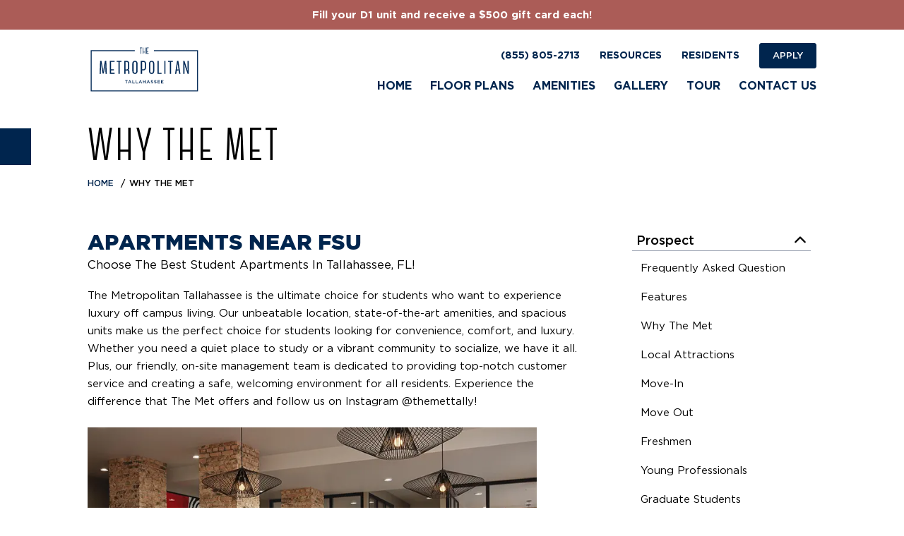

--- FILE ---
content_type: text/html; charset=UTF-8
request_url: https://www.themettallahassee.com/why-the-met/
body_size: 27742
content:


<!doctype html>
<html lang="en">

<head>

		<meta charset="UTF-8">
	<title>Why The Met | The Metropolitan Tallahassee</title>
	<meta name="description" content="Discover why The Metropolitan Tallahassee is the best apartment near FSU. Join our VIP interest list today!">
	<meta name="robots" content="noodp,noydir">
	<meta http-equiv="X-UA-Compatible" content="IE=edge">
	<meta name="viewport" content="width=device-width, initial-scale=1.0">
	<meta name="mobile-web-app-capable" content="yes">

		<link rel="canonical" href="https://www.themettallahassee.com/why-the-met/">

		<meta property="og:type" content="website">
	<meta property="og:url" content="https://www.themettallahassee.com/why-the-met/">
	<meta property="og:title" content="Why The Met | The Metropolitan Tallahassee">
	<meta property="og:description" content="Discover why The Metropolitan Tallahassee is the best apartment near FSU. Join our VIP interest list today!">
	<meta property="og:image" content="https://www.themettallahassee.com/wp-content/uploads/2023/05/the-metropolitan-Tallahassee-blue.png">

		<meta property="twitter:card" content="summary_large_image">
	<meta property="twitter:url" content="https://www.themettallahassee.com/why-the-met/">
	<meta property="twitter:title" content="Why The Met | The Metropolitan Tallahassee">
	<meta property="twitter:description" content="Discover why The Metropolitan Tallahassee is the best apartment near FSU. Join our VIP interest list today!">
	<meta property="twitter:image" content="https://www.themettallahassee.com/wp-content/uploads/2023/05/the-metropolitan-Tallahassee-blue.png">

		
				
	
	
	
				
	
				
		<style>
				*:where(:not(iframe, canvas, img, svg, video):not(svg *)) {
  all:unset;
  display:revert;
}

*,
*::before,
*::after {
  box-sizing:border-box;
}

html {
    font-size: 11.6923px;
    --padding: 30px;
    --padding-less: 15px;
    --padding-less-complement: 30px;
    --margin: 3rem;
    --border-radius: 3px;
    --device-height: 100vh;
    --video-width: 100vw;
    --video-height: 100vh;
    --animation-easing: cubic-bezier(.25, 1, .30, 1);
    --z-index-base: 1;
    --z-index-overlay: 2;
    --z-index-menu: 4;
    --z-index-modal: 5;
    --z-index-dropdown: 6;
}
body {
    font-weight: 400;
    line-height: 1.73;
    color: #000;
    background: #ffffff;
    padding-bottom: 44px;
    margin: 0;
}
body.no-scroll {
    overflow: hidden;
    padding-right: 0;
}
@media(min-width: 767px) {
    html {
        --padding: 9.721vw;
        --padding-less: 3.4254952381vw;
        --padding-less-complement: 6.29550476191vw;
        --margin: 6rem;
    }
}
@media(min-width: 992px) {
    body {
        padding-bottom: 0;
    }
}
@media(min-width: 1280px) {
    html {
        font-size: 12px;
    }
}
@media(min-width: 1440px) {
    html {
        font-size: 14px;
    }
}
@media(min-width: 1600px) {
    html {
        --padding: 10.5rem;
        --padding-less: 3.7rem;
        --padding-less-complement: 6.8rem;
        font-size: 16px;
    }
}

/**
  * Get Screen dimensions for video
  */
@media (min-aspect-ratio: 16/9) {
    html {
        --video-height: 56.25vw;
    }
}
@media (max-aspect-ratio: 16/9) {
    html {
        --video-width: 177.78vh;
    }
}

small, .text_small {
    font-size: 11px;
}

.h-plus-plus { font-size: 4.84375rem; }

a {
    color: inherit;
    text-decoration: none;
    text-underline-offset: .4em;
    cursor: pointer;
}
a:hover,
a:focus,
a.active {
    text-decoration: underline;
}
a:not([class]) {
    text-decoration: underline;
}
/* Highlight of focus */
:focus { 
    outline: 5px auto Highlight;
    outline: 5px auto -webkit-focus-ring-color;
    outline: 5px auto var(--color-primary);
}
/* If browser supports, limit this to keyboard */
:focus:not(:focus-visible) {
    outline: none;
}

button { font-size: inherit; font-family: inherit; background: transparent; border: 0; -webkit-appearance: none; appearance: none; }

p, ol, ul { 
    margin-top: 0;
    font-size: 15px; 
}

p {
    margin-bottom: 1.5rem;
}

ol,
ul{
    list-style:none;
}

ul:not([class]) {
    color: inherit;
    padding-left: .6rem;
}
ul:not([class]) li {
    position: relative;
    padding-left: 2.4rem;
    margin-bottom: .65rem;
}
ul:not([class]) li:before {
    content: '';
    display: block;
    background-color: var(--color-primary);
    border-radius: 50%;
    width: 7px;
    height: 7px;
    position: absolute;
    top: 0.8125rem;
    left: 0;
    margin: auto;
    -webkit-transform: translateY(-50%);
    -moz-transform: translateY(-50%);
    transform: translateY(-50%);
}
ul:not([class]) li ul:not([class]) {
    margin-top: .65rem;
}

ol:not([class]) {
    list-style-type: decimal;
    color: inherit;
    padding-left: 1.4rem;
}
ol:not([class]) li {
    position: relative;
    margin-bottom: .5rem;
}

img{
    max-width:100%;
}

table{
    border-collapse:collapse;
}

textarea{
    white-space:revert;
}

strong {
    font-family: var(--font-family-secondary);
}

hr {
    border: 0;
    border-top: 1px solid #0003;
    margin: 1.5rem 0;
}

.container { 
    position: relative;
    max-width: 1600px;
    margin-left: auto;
    margin-right: auto;
    overflow: hidden;
}

.section {
    margin-top: var(--margin);
    margin-bottom: var(--margin);
    padding-left: var(--padding);
    padding-right: var(--padding);
}

.section-container { margin-left: auto; margin-right: auto; max-width: 767px; width: 100% }
@media (min-width: 992px) {
    .section-container { max-width:none }
}

/**
* Buttons
*/
.btn { font-family: var(--font-family-secondary); display: inline-flex; align-items: center; justify-content: center; text-align: center; font-size: 13px; font-weight: 500; color: #fff; background-color: #000; min-width: 100%; min-height: 50px; text-decoration: none; border-radius: var(--border-radius); cursor: pointer; text-transform: uppercase; transition: background-color .2s ease; padding: .5rem 2rem; }
.btn:hover,
.btn:focus { text-decoration: none; }
@media(min-width: 992px) {
    .btn { font-size: 16px; min-width: 200px; }
}
.btn-icon { font-size: 12px; min-width: 3.75rem; min-height: 3.75rem; }
.btn-small { font-size: 13px; min-width: 9.5rem; min-height: 37px; padding: .5rem 1rem; }

.btn-primary { color: var(--color-primary); background-color: transparent; border: 1px solid var(--color-primary); }
.btn-primary:hover,
.btn-primary:focus { color: #fff; background-color: var(--color-primary); }

.btn-primary svg { width: 12px; height: 12px; margin-left: .5rem; fill: var(--color-primary); transition: fill .15s ease; }
.btn-primary:hover svg,
.btn-primary:focus svg { fill: #fff; }

.btn-primary.btn-bg { color: #fff; background-color: transparent; border: 1px solid var(--color-primary); }
.btn-primary.btn-bg:hover,
.btn-primary.btn-bg:focus { color: var(--color-primary); background-color: #fff; }

.btn-primary-alt { color: #fff; background-color: var(--color-primary); border: 1px solid var(--color-primary); }
.btn-primary-alt:hover,
.btn-primary-alt:focus { color: var(--color-primary); background-color: transparent; }

.btn-secondary { color: var(--color-secondary); background-color: transparent; border: 1px solid var(--color-secondary); }
.btn-secondary:hover,
.btn-secondary:focus { color: #fff; background-color: var(--color-secondary); }

.btn-secondary-alt { color: #fff; background-color: var(--color-secondary); border: 1px solid var(--color-secondary); }
.btn-secondary-alt:hover,
.btn-secondary-alt:focus { color: var(--color-secondary); background-color: transparent; }

.btn--transparent { border: 1px solid #fff; }
.btn--transparent:hover,
.btn--transparent:focus { background-color: #fff; }

.btn-red { color: #fff; background-color: red; }
.btn-red:hover,.btn-red:focus { color: red; background-color: transparent; border: 1px solid red; }

/* images */
.img-fluid { display: block; max-width: 100%; height: auto; }

/* sr-only */
.sr-only { position: absolute; width: 1px; height: 1px; padding: 0; margin: -1px; overflow: hidden; clip: rect(0,0,0,0); white-space: nowrap; border: 0; }

/* text-center */
.text-center { text-align: center; }

/* SVG Embeds */
.svg-inline svg * { stroke: var(--color-primary)!important; }
.svg-inline svg.landmark-2023-share-svg * { fill: var(--color-primary)!important; }
.svg-inline svg.mobile-app-svg * { fill: var(--color-primary)!important; stroke-width: 0; }
.svg-inline svg.what-you-need-svg * { fill: var(--color-primary)!important; stroke-width: 0; }


.location-group__icon svg { width: 18px; height: auto; }
.embedded-svg svg { display: block; max-width: 100%; height: auto; }

/* Some Utilities */
.row { display: flex; flex-wrap: wrap; margin-right: -15px; margin-left: -15px; }
.col-lg-4,
.col-lg-6,
.col-md-6 { flex: 0 0 100%; max-width: 100%; padding-left: 15px; padding-right: 15px; }
@media (min-width: 767px) {
    .col-md-6 { flex: 0 0 50%; max-width: 50%; }
}
@media (min-width: 992px) {
    .col-lg-4 { flex: 0 0 33.3333333333%; max-width: 33.3333333333%; }
    .col-lg-6 { flex: 0 0 50%; max-width: 50%; }
}

/* Responsive iframe */
.iframe-fluid, .iframe-responsive {width:100%;height:auto;padding-top:56.25%;position:relative;}
.iframe-fluid > iframe, .iframe-responsive > iframe {position:absolute;top:0;left:0;width:100%;height:100%;}

/* Arrow Button */
.arrow-btn { position: relative; display: flex; align-items: center; font-family: var(--font-family-secondary); font-size: 12px; text-transform: uppercase; cursor: pointer; transition: all .3s ease; }
.arrow-btn__arrow { content: ''; width: 36px; height: auto; margin-left: 5px; }
.arrow-btn:after { content: ''; position: absolute; bottom: 0; left: 0; width: 0; height: 2px; transition: all .3s ease; pointer-events: none; background-color: var(--color-tertiary); color: var(--color-tertiary); }
.arrow-btn:hover,
.arrow-btn:focus,
.arrow-btn.active { text-decoration: none; }
.arrow-btn:hover:after,
.arrow-btn:focus:after,
.arrow-btn.active:after { width: 100%; }
.arrow-btn.arrow-btn--reverse::after { bottom: 0; right: 0; left: initial; }
.arrow-btn.arrow-btn--reverse svg { transform: rotate(180deg); }
@media(min-width: 767px) {
    .arrow-btn { font-size: 15px; }
}

/* Blur Effect */
.blur { filter: blur(3px); transition: filter .33333s ease; }
.blur.lazyloaded { filter: blur(0); }
.blur.lazyload:not([src]) { visibility: hidden; }

.gm-style-iw.gm-style-iw-c { padding: 1.6875rem!important; border-radius: 0; background: var(--color-secondary); color: #fff; border: 1px solid var(--color-secondary);  box-shadow: 0 2px 4px 0 var(--color-tertiary); -webkit-backdrop-filter: blur( 4px ); backdrop-filter: blur( 4px ); animation: fadeIn .33333s; max-width: 270px!important; }
.gm-style-iw-d { font-family: var(--font-family-primary); font-size: 14px; line-height: 1.4; padding: 0rem!important; overflow: auto!important; }
.gm-style-iw-d strong { font-size: 1.125rem; font-family: var(--font-family-tertiary); font-weight: 500; }
.gm-style .gm-style-iw-tc::after { background: var(--color-secondary); }
.gm-ui-hover-effect { top: 5px!important; right: 5px!important; opacity: 1; }
.gm-ui-hover-effect>span { background-color: #fff; width: 24px!important; height: 24px!important; margin: 0!important;}
.gmap-window-title { font-size: 1.2rem; margin-bottom: .75rem!important; }
.gmap-window-address { font-size: .8rem; display: block; max-width: 240px; }
.gm-style-moc { opacity: 0!important; }
@media(min-width: 767px) {
    .gm-style-iw.gm-style-iw-c { max-width: 340px!important; }
}

/* Termly */
#termly-code-snippet-support button {
    text-align: center;
}
#termly-code-snippet-support .t-consentPrompt {
    z-index: 10000000000;
}

html body .uwy {z-index: 20000;}

.redcross {text-align:center;margin-top:0;}				@font-face { font-family: "Gotham-Medium"; src: url("https://www.themettallahassee.com/wp-content/themes/landmark-2023/assets/fonts/Gotham-Medium.eot"); /* IE9 Compat Modes */ src: url("https://www.themettallahassee.com/wp-content/themes/landmark-2023/assets/fonts/Gotham-Medium.eot?#iefix") format("embedded-opentype"), /* IE6-IE8 */ url("https://www.themettallahassee.com/wp-content/themes/landmark-2023/assets/fonts/Gotham-Medium.woff2") format("woff2"), /* Modern Browsers */ url("https://www.themettallahassee.com/wp-content/themes/landmark-2023/assets/fonts/Gotham-Medium.woff") format("woff"), /* Modern Browsers */ url("https://www.themettallahassee.com/wp-content/themes/landmark-2023/assets/fonts/Gotham-Medium.ttf") format("truetype"), /* Safari, Android, iOS */ url("https://www.themettallahassee.com/wp-content/themes/landmark-2023/assets/fonts/Gotham-Medium.otf") format("opentype"), /* Open Type Font */ url("https://www.themettallahassee.com/wp-content/themes/landmark-2023/assets/fonts/Gotham-Medium.svg") format("svg"); /* Legacy iOS */ font-weight: normal; font-style: normal; font-display: swap; }
@font-face { font-family: "Gotham-Black"; src: url("https://www.themettallahassee.com/wp-content/themes/landmark-2023/assets/fonts/Gotham-Black.eot"); /* IE9 Compat Modes */ src: url("https://www.themettallahassee.com/wp-content/themes/landmark-2023/assets/fonts/Gotham-Black.eot?#iefix") format("embedded-opentype"), /* IE6-IE8 */ url("https://www.themettallahassee.com/wp-content/themes/landmark-2023/assets/fonts/Gotham-Black.woff2") format("woff2"), /* Modern Browsers */ url("https://www.themettallahassee.com/wp-content/themes/landmark-2023/assets/fonts/Gotham-Black.woff") format("woff"), /* Modern Browsers */ url("https://www.themettallahassee.com/wp-content/themes/landmark-2023/assets/fonts/Gotham-Black.ttf") format("truetype"), /* Safari, Android, iOS */ url("https://www.themettallahassee.com/wp-content/themes/landmark-2023/assets/fonts/Gotham-Black.otf") format("opentype"), /* Open Type Font */ url("https://www.themettallahassee.com/wp-content/themes/landmark-2023/assets/fonts/Gotham-Black.svg") format("svg"); /* Legacy iOS */ font-weight: normal; font-style: normal; font-display: swap; }
@font-face { font-family: "Gotham-Bold"; src: url("https://www.themettallahassee.com/wp-content/themes/landmark-2023/assets/fonts/Gotham-Bold.eot"); /* IE9 Compat Modes */ src: url("https://www.themettallahassee.com/wp-content/themes/landmark-2023/assets/fonts/Gotham-Bold.eot?#iefix") format("embedded-opentype"), /* IE6-IE8 */ url("https://www.themettallahassee.com/wp-content/themes/landmark-2023/assets/fonts/Gotham-Bold.woff2") format("woff2"), /* Modern Browsers */ url("https://www.themettallahassee.com/wp-content/themes/landmark-2023/assets/fonts/Gotham-Bold.woff") format("woff"), /* Modern Browsers */ url("https://www.themettallahassee.com/wp-content/themes/landmark-2023/assets/fonts/Gotham-Bold.ttf") format("truetype"), /* Safari, Android, iOS */ url("https://www.themettallahassee.com/wp-content/themes/landmark-2023/assets/fonts/Gotham-Bold.otf") format("opentype"), /* Open Type Font */ url("https://www.themettallahassee.com/wp-content/themes/landmark-2023/assets/fonts/Gotham-Bold.svg") format("svg"); /* Legacy iOS */ font-weight: normal; font-style: normal; font-display: swap; }
@font-face { font-family: "Gotham-Book"; src: url("https://www.themettallahassee.com/wp-content/themes/landmark-2023/assets/fonts/Gotham-Book.eot"); /* IE9 Compat Modes */ src: url("https://www.themettallahassee.com/wp-content/themes/landmark-2023/assets/fonts/Gotham-Book.eot?#iefix") format("embedded-opentype"), /* IE6-IE8 */ url("https://www.themettallahassee.com/wp-content/themes/landmark-2023/assets/fonts/Gotham-Book.woff2") format("woff2"), /* Modern Browsers */ url("https://www.themettallahassee.com/wp-content/themes/landmark-2023/assets/fonts/Gotham-Book.woff") format("woff"), /* Modern Browsers */ url("https://www.themettallahassee.com/wp-content/themes/landmark-2023/assets/fonts/Gotham-Book.ttf") format("truetype"), /* Safari, Android, iOS */ url("https://www.themettallahassee.com/wp-content/themes/landmark-2023/assets/fonts/Gotham-Book.otf") format("opentype"), /* Open Type Font */ url("https://www.themettallahassee.com/wp-content/themes/landmark-2023/assets/fonts/Gotham-Book.svg") format("svg"); /* Legacy iOS */ font-weight: normal; font-style: normal; font-display: swap; }
@font-face { font-family: 'Canter'; src: url('https://www.themettallahassee.com/wp-content/themes/landmark-2023/assets/fonts/CanterBold.eot'); src: url('https://www.themettallahassee.com/wp-content/themes/landmark-2023/assets/fonts/CanterBold.eot?#iefix') format('embedded-opentype'), url('https://www.themettallahassee.com/wp-content/themes/landmark-2023/assets/fonts/CanterBold.woff2') format('woff2'), url('https://www.themettallahassee.com/wp-content/themes/landmark-2023/assets/fonts/CanterBold.woff') format('woff'), url('https://www.themettallahassee.com/wp-content/themes/landmark-2023/assets/fonts/CanterBold.ttf') format('truetype'); font-weight: normal; font-style: normal; font-display: swap; }

html {
    --font-family-primary: 'Gotham-Book', sans-serif;
    --font-family-secondary: 'Gotham-Bold', arial;
    --font-family-tertiary: 'Gotham-Medium', sans-serif;
    --font-family-quaternary: 'Gotham-Black', sans-serif;
    --font-family-quinary: 'Canter', Arial Narrow;
    --color-primary: #00254e;
    --color-primary-transparent: #00254e54;
    --color-primary-darker: #001b3a;
    --color-secondary: #1ec5cf;
    --color-tertiary: #00254e;
    --color-tertiary-transparent: #00254e21;
    --color-quaternary: #ab5c57;
    --color-quinary: #022430;
    font-family: var(--font-family-primary);
    font-weight: 400;
    line-height: 1.75;
    color: #000000;
    background: #ffffff;
}

h2,
h3,
h4,
h5,
.h2,
.h3,
.h4,
.h5 {
    color: var(--color-tertiary);
    font-family: var(--font-family-quaternary);
    font-weight: 900;
    line-height: 1.2;
    margin: 0 0 1.4rem;
    text-transform: uppercase;
}

h1, .h1 { 
    font-size: 3.052rem;
}
h2, .h2 { 
    font-size: 2.5rem;
}
h3, .h3 { 
    font-size: 2rem; 
}
h4, .h4 { 
    font-size: 1.75rem; 
}
h5, .h5 { 
    font-size: 1.25rem; 
}

.subheading {
    font-family: var(--font-family-tertiary);
    font-size: 1.375rem;
    font-family: inherit;
    font-weight: normal;
    text-transform: capitalize;
    margin-bottom: 1.5rem;
    margin-top: -1.4rem;
    line-height: 1.44;
}
.layout-home__eyebrow {
    display: block;
    font-family: var(--font-family-secondary);
    font-size: 1.375rem;
    letter-spacing: 5px;
    text-transform: uppercase;
    margin-bottom: -.2em
}
.layout-home__title {
    display: block;
    font-size: 3.25rem;
    text-transform: uppercase
}

.metropolitan-theme .home-section-1__title,
.metropolitan-theme .layout-home__title,
.metropolitan-theme .floorplan-modal__title,
h1,
.h1 {
    font-family: var(--font-family-quinary);
    letter-spacing: 0.23rem;
    line-height: 1.2;
    margin: 0 0 1.4rem;
    text-transform: uppercase;
}
.metropolitan-theme .home-section-1__title--line-1 {
    font-size: 5.5rem;
}
.metropolitan-theme .header__content__left h1,
.metropolitan-theme .header__content__left .h1 {
    font-size: 5rem;
}
.metropolitan-theme .layout-home__title {
    font-size: 4.5rem;
}
.metropolitan-theme .home-section-1 {
    background-position: -2rem 50%;
}
@media(min-width: 992px) {
    .metropolitan-theme .header__content__left h1,
    .metropolitan-theme .header__content__left .h1 {
        font-size: 5.5rem;
    }
}	</style>

				<script type="text/javascript" src="https://app.termly.io/resource-blocker/14a44750-81e2-40e2-a1fd-6e94f97e2579?autoBlock=on"></script>
	
		<script>
		/**
 * Enter/Leave Transition
 */

// Enter animation
function enterAnimation(el, className, callback, delay = 500) {
  el.classList.add(className + '--enter');
  setTimeout(function() {
      el.classList.remove(className + '--enter');
      el.classList.add(className);
      if(callback) {
          callback();
      }
  }, delay);
}

// Leave animation
function leaveAnimation(el, className, callback, delay = 500) {
  el.classList.add(className + '--leave');
  setTimeout(function() {
      el.classList.remove(className + '--leave');
      el.classList.remove(className);
      if(callback) {
          callback();
      }
  }, delay);
}

// Transition animation, calls enter and leave
function transitionAnimation(toElement, fromElement, className, callback, delay) {
  // If no elements, stop here
  if(!toElement || !fromElement) {
      return
  }
  // Leave animation
  leaveAnimation(fromElement, className, function() {
    // Enter animation
      enterAnimation(toElement, className, function() {
        // Callback
          if(callback) {
              callback();
          }
      }, delay);
  }, delay);
}

/**
 * Global Animations
 */
var gsapLoaded = new Promise(function(resolve) {
  document.addEventListener("gsap-scrollTrigger-loaded",resolve,false);
})

Promise.all([gsapLoaded]).then(function() {
  // If user prefers reduced motion, stop here
  if (window.matchMedia("(prefers-reduced-motion: reduce)").matches) return;
  // Animation for all animation groups
  var animations = gsap.utils.toArray(".animation-group");
  // Loop through animation groups
  animations.forEach(function (animationGroup) {
    // Set iteration - used to stagger animations within a group
    var iteration = 0;
    // Get all animation items within animation group (each item gets an iteration*0.33333s delay)
    var animationItems = gsap.utils.toArray(".fade-left, .fade-right, .fade-up", animationGroup);
    // Loop through items
    animationItems.forEach((animationItem, i) => {
      // Set animation start state
      if (animationItem.classList.contains("fade-left")) {
        // Fade left
        var animationStartState = { autoAlpha: 0, x: 50 };
      } else if (animationItem.classList.contains("fade-right")) {
        // Fade right
        var animationStartState = { autoAlpha: 0, x: -50 };
      } else if (animationItem.classList.contains("fade-up")) {
        // Fade up
        var animationStartState = { autoAlpha: 0, y: 50 };
      }
      // Set animation end state
      var animationEndState = { duration: 0.45, delay: iteration * 0.33333, autoAlpha: 1, y: 0, x: 0 }
      // Create animation
      var animation = gsap.fromTo( animationItem, animationStartState, animationEndState );
      // Create scroll trigger for animation
      ScrollTrigger.create({
        trigger: animationGroup, // Animation group
        animation: animation, // Animation
        start: "top bottom-=150", // Animation starts 150px from the bottom of the viewport
        once: true // Only run animation once
      });
      // Increment iteration
      iteration++;
    });
  });
  
  // Animation for home page footer background
  var footer_bg = document.querySelector(".layout-home .footer__background");
  // Check if footer background exists
  if (footer_bg) {
    // Footer background animation
    var clip_circle = gsap.fromTo(
      footer_bg,
      { opacity: 0, clipPath: "circle(0% at 50% 50%)", },
      { duration: 2, opacity: 1, clipPath: "circle(100% at 50% 50%)", }
    );
    // Create scroll trigger for animation
    ScrollTrigger.create({
      trigger: ".footer__inner",
      animation: clip_circle,
      start: "top bottom-=150",
      once: true,
      ease: Power1.easeInOut,
    });
  }
});

// Scroll-to helper
window.onload = function() {

    // If the following function is undefined
    if(typeof scrollToElement === 'undefined') { 

        function scrollToElement(selector) {
            var section = document.querySelector(selector);
            if(!section) {
                return;
            }
            // Height of navbar
            var navbar = document.querySelector('.navbar');
            var navbarHeight = 0;
            if(navbar) {
              navbarHeight = navbar.offsetHeight;
            }
            // Distance from target to top
            var elementTop = section.getBoundingClientRect().top;
            // Add distance from viewport to top
            elementTop = elementTop + window.pageYOffset;
            // On Desktop, smooth scroll
            if(window.innerWidth > 991) {
                window.scrollTo({
                    top: elementTop - navbarHeight - 30,
                    behavior: 'smooth'
                });
            } else {
                // On mobile, snap to the top of section
                window.scrollTo({
                    top: elementTop - navbarHeight,
                });
            }
            return;
        }

        var scrollToElementBtns = document.querySelectorAll( "[data-scroll-to-element]" );
        if(scrollToElementBtns) {
            scrollToElementBtns.forEach(function (scrollToElementBtn) {
                scrollToElementBtn.addEventListener("click", function (e) {
                    e.preventDefault();
                    var selector = scrollToElementBtn.getAttribute("data-scroll-to-element");
                    if(selector) {
                        scrollToElement(selector);
                    }
                });
            });
        }

    }
}	</script>

        <script>
      (function () {

  try {

    // Function to get the root domain dynamically
    function getRootDomain() {
      // Split the hostname by "."
      var parts = window.location.hostname.split('.');
      // If the hostname has more than two parts, assume top-level domain plus one segment (e.g., "example.com")
      // This logic can be adjusted based on the specific domain structures you have.
      if (parts.length > 2) {
        parts = parts.slice(parts.length - 2);
      }
      return '.' + parts.join('.');
    }

    // Function to set a cookie with a name, value, expiration in days, and domain
    function SetCookie(nDays) {
      var expire = new Date();
      expire.setTime((new Date()).getTime() + 3600000 * 24 * nDays); // Set expiration date
      var expires = 'expires=' + expire.toISOString(); // Format expiration date
      var domain = 'domain=' + getRootDomain(); // Dynamically determine the root domain
      // Return a function that sets a cookie with the given name and value
      return function (cookiePair) {
        var cookieName = cookiePair[0], cookieValue = cookiePair[1];
        document.cookie = cookieName + '=' + encodeURIComponent(cookieValue) + '; ' + expires + '; path=/; ' + domain;
      };
    }

    // Mapping of URL parameter names to cookie names
    var correspondences = {
      'sfmc_sub': 'SubscriberID',
      'e': 'EmailAddr_',
      'j': 'JobID',
      'l': 'ListID',
      'jb': 'BatchID',
      'u': 'UrlID',
      'mid': 'MemberID'
    };

    // Parse the query string from the URL, map parameter names to cookie names, 
    // filter out undefined mappings, and set cookies for 90 days
    var queryParams = document.location.search.substring(1).split("&");
    for (var i = 0; i < queryParams.length; i++) {
      var parts = queryParams[i].split('=');
      var parameterName = parts[0], parameterValue = parts[1];
      var cookieName = correspondences[parameterName];
      if (cookieName) {
        SetCookie(90)([cookieName, parameterValue]);
      }
    }

  } catch (e) {
    console.warn("Error in landing script:", e);
  }

})();
      document.addEventListener('DOMContentLoaded', function () {

  try {

    const buttons = document.getElementsByClassName("btn-conversion-tracking--call");

    for (let i = 0; i < buttons.length; i++) {
      buttons[i].addEventListener("click", trackClickToCall);
    };

    function trackClickToCall() {
      var convid = "1";
      var displayorder = "1";
      var linkalias = "Click to Call";
      var dataset = "<data amt=\"1\" unit=\"Click to Call\" accumulate=\"true\" />";
      function getCookie(cookiename) {
        if (document.cookie.length > 0) {
          startC = document.cookie.indexOf(cookiename + "=");
          if (startC != -1) {
            startC += cookiename.length + 1;
            endC = document.cookie.indexOf(";", startC);
            if (endC == -1) endC = document.cookie.length;
            return unescape(document.cookie.substring(startC, endC));
          }
        }
        return null;
      }
      var jobid = getCookie("JobID");
      var emailaddr = getCookie("EmailAddr_");
      var subid = getCookie("SubscriberID");
      var listid = getCookie("ListID");
      var batchid = getCookie("BatchID");
      var urlid = getCookie("UrlID");
      var memberid = getCookie("MemberID");

      var subidContent = "";
      var emailContent = ""

      if (subid == undefined) {
        var subidContent = "<sub_id></sub_id>";
      } else {
        var subidContent = "<sub_id>" + subid + "</sub_id>";
        emailaddr = undefined;
      }

      if (emailaddr == undefined) {
        var emailContent = "<email></email>";
      } else {
        var emailContent = "<email>" + emailaddr + "</email>";
      }


      var newcontent = "<system><system_name>tracking</system_name><action>conversion</action>" + "<member_id>" + memberid + "</member_id>" + "<job_id>" + jobid + "</job_id>" + subidContent + emailContent + "<list>" + listid + "</list>" + "<BatchID>" + batchid + "</BatchID>" + "<original_link_id>" + urlid + "</original_link_id>" + "<conversion_link_id>" + convid + "</conversion_link_id>" + "<link_alias>" + linkalias + "</link_alias>" + "<display_order>" + displayorder + "</display_order>" + "<data_set>" + dataset + "</data_set>" + "</system>"

      var img = new Image();
      img.src = "https://click.s13.exacttarget.com/conversion.aspx?xml=" + encodeURIComponent(newcontent);

      img.width = 1;
      img.height = 1;
      img.alt = "Conversion tracking image";
      img.style.position = 'absolute';
      img.style.width = '1px';
      img.style.height = '1px';
      img.style.opacity = '0';
      img.style.pointerEvents = 'none';
      
      document.body.appendChild(img);
      return false;
    }

  } catch (error) {

    console.warn("Error during conversion tracking:", error);

  }

});
      (function() {

  try {

    function trackEliseTour() {
      var convid = "1";
      var displayorder = "1";
      var linkalias = "Elise Tour Scheduled";
      var dataset = "<data amt=\"1\" unit=\"Elise Tour Scheduled\" accumulate=\"true\" />";
      function getCookie(cookiename) {
        if (document.cookie.length > 0) {
          startC = document.cookie.indexOf(cookiename + "=");
          if (startC != -1) {
            startC += cookiename.length + 1;
            endC = document.cookie.indexOf(";", startC);
            if (endC == -1) endC = document.cookie.length;
            return unescape(document.cookie.substring(startC, endC));
          }
        }
        return null;
      }
      var jobid = getCookie("JobID");
      var emailaddr = getCookie("EmailAddr_");
      var subid = getCookie("SubscriberID");
      var listid = getCookie("ListID");
      var batchid = getCookie("BatchID");
      var urlid = getCookie("UrlID");
      var memberid = getCookie("MemberID");

      var subidContent = "";
      var emailContent = ""

      if (subid == undefined) {
        var subidContent = "<sub_id></sub_id>";
      } else {
        var subidContent = "<sub_id>" + subid + "</sub_id>";
        emailaddr = undefined;
      }

      if (emailaddr == undefined) {
        var emailContent = "<email></email>";
      } else {
        var emailContent = "<email>" + emailaddr + "</email>";
      }


      var newcontent = "<system><system_name>tracking</system_name><action>conversion</action>" + "<member_id>" + memberid + "</member_id>" + "<job_id>" + jobid + "</job_id>" + subidContent + emailContent + "<list>" + listid + "</list>" + "<BatchID>" + batchid + "</BatchID>" + "<original_link_id>" + urlid + "</original_link_id>" + "<conversion_link_id>" + convid + "</conversion_link_id>" + "<link_alias>" + linkalias + "</link_alias>" + "<display_order>" + displayorder + "</display_order>" + "<data_set>" + dataset + "</data_set>" + "</system>"

      var img = new Image();
      img.src = "https://click.s13.exacttarget.com/conversion.aspx?xml=" + encodeURIComponent(newcontent);

      img.width = 1;
      img.height = 1;
      img.alt = "Conversion tracking image";
      img.style.position = 'absolute';
      img.style.width = '1px';
      img.style.height = '1px';
      img.style.opacity = '0';
      img.style.pointerEvents = 'none';

      document.body.appendChild(img);
      return false;
    }

    function perfObserver(list, observer) {
      list.getEntries().forEach((entry) => {
        if ("fetch" === entry.initiatorType || "xmlhttprequest" === entry.initiatorType) {
          var name = entry.name.replace(/\/+$/, '').trim();
          var status = entry.responseStatus;
          if( (status === 200 || status === 201) && name.match(/^.*meetelise.*scheduleMe/)) {
            trackEliseTour();
          }
        }
      });
    }

    const observer = new PerformanceObserver(perfObserver);
    observer.observe({ entryTypes: ["resource"] });

  } catch (error) {

    console.warn("Error during conversion tracking:", error);

  }

})();              document.addEventListener('DOMContentLoaded', function () {

  try {

    const buttons = document.getElementsByClassName("btn-conversion-tracking--apply");

    // Track anything in the dom with the class
    for (let i = 0; i < buttons.length; i++) {
      buttons[i].addEventListener("click", trackClickToApply);
    };

    // Add a mutation observer to track any new elements added to the .floorplans-section class.
    const observer = new MutationObserver(function (mutations) {
      mutations.forEach((mutation) => {
        if (mutation.type === 'childList' && mutation.addedNodes.length > 0) {
          mutation.addedNodes.forEach((node) => {
            if (node.nodeType === Node.ELEMENT_NODE) {
              const dynamicApplyLinks = node.querySelectorAll(".btn-conversion-tracking--apply");
              dynamicApplyLinks.forEach((link) => {
                link.addEventListener("click", trackClickToApply);
              });
            }
          });
        }
      });
    });

    const mutationTargets = document.querySelectorAll('.floorplans-section');
    if (mutationTargets) {
      mutationTargets.forEach(function (target) {
        observer.observe(target, {
          childList: true,
          subtree: true
        });
      });
    }

    function trackClickToApply() {
      var convid = "1";
      var displayorder = "1";
      var linkalias = "Click to Apply";
      var dataset = "<data amt=\"1\" unit=\"Click to Apply\" accumulate=\"true\" />";
      function getCookie(cookiename) {
        if (document.cookie.length > 0) {
          startC = document.cookie.indexOf(cookiename + "=");
          if (startC != -1) {
            startC += cookiename.length + 1;
            endC = document.cookie.indexOf(";", startC);
            if (endC == -1) endC = document.cookie.length;
            return unescape(document.cookie.substring(startC, endC));
          }
        }
        return null;
      }
      var jobid = getCookie("JobID");
      var emailaddr = getCookie("EmailAddr_");
      var subid = getCookie("SubscriberID");
      var listid = getCookie("ListID");
      var batchid = getCookie("BatchID");
      var urlid = getCookie("UrlID");
      var memberid = getCookie("MemberID");

      var subidContent = "";
      var emailContent = ""

      if (subid == undefined) {
        var subidContent = "<sub_id></sub_id>";
      } else {
        var subidContent = "<sub_id>" + subid + "</sub_id>";
        emailaddr = undefined;
      }

      if (emailaddr == undefined) {
        var emailContent = "<email></email>";
      } else {
        var emailContent = "<email>" + emailaddr + "</email>";
      }


      var newcontent = "<system><system_name>tracking</system_name><action>conversion</action>" + "<member_id>" + memberid + "</member_id>" + "<job_id>" + jobid + "</job_id>" + subidContent + emailContent + "<list>" + listid + "</list>" + "<BatchID>" + batchid + "</BatchID>" + "<original_link_id>" + urlid + "</original_link_id>" + "<conversion_link_id>" + convid + "</conversion_link_id>" + "<link_alias>" + linkalias + "</link_alias>" + "<display_order>" + displayorder + "</display_order>" + "<data_set>" + dataset + "</data_set>" + "</system>"

      var img = new Image();
      img.src = "https://click.s13.exacttarget.com/conversion.aspx?xml=" + encodeURIComponent(newcontent);

      img.width = 1;
      img.height = 1;
      img.alt = "Conversion tracking image";
      img.style.position = 'absolute';
      img.style.width = '1px';
      img.style.height = '1px';
      img.style.opacity = '0';
      img.style.pointerEvents = 'none';
      
      document.body.appendChild(img);
      return false;

    }
  } catch (error) {

    console.warn("Error during conversion tracking:", error);

  }

});
                      </script>
  
		<meta name='robots' content='max-image-preview:large' />
<style id='wp-img-auto-sizes-contain-inline-css' type='text/css'>
img:is([sizes=auto i],[sizes^="auto," i]){contain-intrinsic-size:3000px 1500px}
/*# sourceURL=wp-img-auto-sizes-contain-inline-css */
</style>
<script  defer src="https://www.themettallahassee.com/wp-content/cache/minify/8b19d.js"></script>
<style>
.specials-banner { color: #fff; background-color: var(--color-quaternary); overflow: hidden; }
.specials-banner__item { display: none; align-items: center; justify-content: center; font-family: var(--font-family-secondary); font-size: 15px; color: #fff; background-color: var(--color-quaternary); border: 1px solid var(--color-quaternary); padding: 7.5px var(--padding); text-align: center; }
.specials-banner__item--small { font-size: 12px; }
a.specials-banner__item:hover,
a.specials-banner__item:focus { background-color: #fff; color: var(--color-quaternary); text-decoration: none; }
.specials-banner__item--active, .specials-banner__item--active--enter, .specials-banner__item--active--leave { display: flex; }
.specials-banner__item--active--enter { animation: specialsInLeft 0.5s ease-in-out; animation-fill-mode: forwards; }
.specials-banner__item--active--leave { animation: specialsOutRight 0.5s ease-in-out; animation-fill-mode: forwards; }
@media(min-width: 992px){
    .specials-banner__item--small { font-size: 15px; }
}
@keyframes specialsInLeft {
    from { opacity: 0; transform: translateX(-10px); }
    to { opacity: 1; transform: translateX(0); }
}
@keyframes specialsOutRight {
    from { opacity: 1; transform: translateX(0); }
    to { opacity: 0; transform: translateX(10px); }
}
</style>
<style>

/* Navbar */
.navbar { position: relative; top: 0; left: 0; --navbar-color: var(--color-tertiary); width: 100%; z-index: var(--z-index-menu); background-color: #fff; color: var(--navbar-color); transition: 0.333333s all ease-out; } 
.navbar__inner { padding: .8rem var(--padding); } 
.navbar__navs { position: static; display: flex; align-items: center; justify-content: space-between; width: 100%; overflow: visible; }
.navbar__brand { display: flex; max-height: 66px; max-width: 150px; z-index: var(--z-index-modal); }
.navbar__brand img { object-fit: contain; object-position: left; }
.navbar__nav { display: none; }
.navbar__nav-inner { display: flex; flex-direction: column; }
.navbar__menu { display: flex; justify-content: flex-end; align-items: center; padding-left: 0; margin-bottom: 0; margin-top: 0; }
.navbar__item { color: inherit; font-family: var(--font-family-secondary); font-size: 15px; text-transform: uppercase; }
.navbar__link { position: relative; }
.navbar__link::after { content: ''; position: absolute; bottom: -5px; left: 50%; height: 2px; width: 0; transform: translate(-50%, 50%); background-color: var(--navbar-color); opacity: .9; transition: width .2s ease; }
.navbar__link:hover,
.navbar__link:focus { text-decoration: none; }
.navbar__link:hover::after,
.navbar__link:focus::after { width: 100%; }
.navbar__link.active { color: var(--color-primary); opacity: 1; pointer-events: none; text-decoration: none; }
.navbar__link.disabled { opacity: .5; pointer-events: none; }
.navbar__utils { display: flex; justify-content: flex-end; align-items: center; padding-left: 0; margin-bottom: 0; margin-top: 0; }
.navbar__utils-icon { margin-right: 2.5px; vertical-align: middle; }
/* If the navbar is empty */
.navbar__btn { font-family: var(--font-family-tertiary); font-size: 13px; color: #fff; background-color: var(--color-primary); min-width: initial; min-height: initial; padding: .5rem 1.5rem; border: 1px solid var(--color-primary) }
.navbar__btn:hover,
.navbar__btn:focus { color: var(--color-primary); background-color: #fff; }
.navbar__btn--secondary {
	color: #fff;
	background-color: var(--color-secondary);
	border: 1px solid var(--color-secondary);
}
.navbar__btn--secondary:hover,
.navbar__btn--secondary:focus {
	color: var(--color-secondary);
	background-color: #fff;
}

@media(min-width: 992px) {
	.navbar--home .navbar__btn.btn-bg {
		color: var(--color-primary);
		background-color: #fff;
		border: 1px solid var(--color-primary);
	}
	.navbar--home .navbar__btn.btn-bg:hover,
	.navbar--home .navbar__btn.btn-bg:focus {
		color: #fff;
		background-color: var(--color-primary);
		border: 1px solid var(--color-primary);
	}
}



/**
* Navbar Animation
*/
.navbar.open .navbar__nav { opacity: 0; clip-path: inset(0 0 0% 0); animation: .5s mobileNav; animation-fill-mode: forwards; animation-timing-function: var(--animation-easing) 1s; }
@keyframes mobileNav {
	0% { opacity: .15; clip-path: inset(0 0 100% 0); }
	100% { opacity: 1; clip-path: inset(0 0 0 0); }
}

/**
* Home Layout Only
*/  
.navbar--home.navbar { position: absolute; --navbar-color: #fff; background-color: transparent; }
.navbar--home.navbar.open .navbar__brand { filter: initial; }
.navbar--home.navbar.navbar--scrolling { position: fixed; }
.navbar--home .navbar__brand { filter: brightness(0) invert(1); }

/**
* Scrolling
*/
.navbar.navbar--scrolling { 
	position: sticky; 
	--navbar-color: var(--color-tertiary); 
	background: #fff; 
	color: var(--navbar-color); 
	box-shadow: 0 2px 4px 0 var(--color-tertiary-transparent); 
	border-bottom: 1px solid rgba( 255, 255, 255, 0.18 ); 
}
.navbar .scroll-only { display: none; }
.navbar--scrolling .navbar__brand { filter: initial; }
.navbar--scrolling .docked-only{ display: none; }

/**
* Toggler
*/
.navbar__toggler { display: block; stroke: var(--navbar-color); z-index: var(--z-index-modal); font-size: 16px; height: 72px; width: 100px; cursor: pointer; touch-action: manipulation; }
.navbar__toggler path { fill: none; stroke: inherit; stroke-width: 3; stroke-linecap: round; stroke-linejoin: round; --length: 24; --offset: -38; stroke-dasharray: var(--length) var(--total-length); stroke-dashoffset: var(--offset); transition: all .5s var(--animation-easing); }
.navbar__toggler path:nth-of-type(1),
.navbar__toggler path:nth-of-type(3) { --total-length: 126.64183044433594; }
.navbar__toggler path:nth-of-type(2) { --total-length: 70; }
.navbar.open .navbar__toggler path:nth-of-type(1),
.navbar.open .navbar__toggler path:nth-of-type(3) { --length: 22.627416998; --offset: -94.1149185097; }
.navbar.open .navbar__toggler path:nth-of-type(2) { --length: 0; --offset: -50; }
@media(max-width: 991px) {
	.navbar--home.navbar.open { --navbar-color: var(--color-tertiary); }
	.navbar.open { --navbar-color: var(--color-tertiary); }
	.navbar__inner { position: relative; }
	.navbar.open .navbar__nav { display: flex; flex-direction: column; position: absolute; top: 0; left: 0; width: 100vw; height: 100vh; background-color: #ffffffdf; -webkit-backdrop-filter: blur(30px) saturate(3); backdrop-filter: blur(30px) saturate(3); z-index: var(--z-index-menu);  padding:  7.8rem 0 0; }
	.navbar__nav-inner { overflow: auto; padding: 0 var(--padding); }
	.navbar.open .navbar__menu,
	.navbar.open .navbar__utils { display: flex; flex-direction: column; justify-content: flex-start; align-items: flex-start; }
	.navbar.open .navbar__menu { padding-top: 2rem; border-top: 1px solid rgba(0, 0, 0, 0.1); border-bottom: 1px solid rgba(0, 0, 0, 0.1); }
	.navbar.open .navbar__item { font-size: 16px; line-height: 1; margin-bottom: 2rem; }
	.navbar.open .navbar__link.router-link-active { color: grey; pointer-events: none; }
	.navbar.open .navbar__utils { padding-top: 2rem; padding-bottom: 2rem; }
	.navbar.open .navbar__utils .navbar__item { font-size: 15px; margin-bottom: 2rem; }
	.navbar.open .navbar__utils .navbar__item:last-of-type { margin-bottom: 0; }
	.navbar.open .utils-apply,
	.navbar.open .navbar__btn { width: 100%; }
	.navbar.open .utils-apply { margin-top: auto; }
	.navbar.open .navbar__btn { font-size: 18px; padding: 1rem; }
	.navbar.open .utils-tel { display: none; }
	/* If the navbar is empty */
	.navbar__menu.navbar-empty { display: none!important; }
}
@media(max-width: 1300px) and (min-width: 992px) {
	.navbar--padding-small.navbar--scrolling .navbar__inner { padding: 1.6rem 1.2rem 1.2rem; }
}
@media(min-width: 992px) {
	.navbar__inner { padding: 1.6rem var(--padding) 1.2rem; }
	.navbar__brand { max-height: 71px; max-width: initial; }
	.navbar__toggler { display: none; }
	.navbar__nav { display: flex; flex-direction: column; flex-shrink: 0; }
	.navbar__utils-item { font-size: 12px; }
	.navbar__item { font-size: 12px; margin: 0 13px; }
	.navbar__item:nth-last-child(2),
	.navbar__item:nth-last-child(1) { margin-right: 0; }
	.navbar__item:nth-last-child(1) { margin-right: 0; margin-left: 30px; }
	.navbar__link:hover::after,
	.navbar__link:focus::after,
	.navbar__link:active::after { width: 85%; }
	.navbar__utils { order: -1; margin-bottom: 1rem; }
	.navbar__utils .navbar__item { margin: 0 14px; color: inherit; }
	.navbar__utils .navbar__item.utils-apply { margin: 0 0 0 14px; }
	.navbar__utils-icon { display: none; }
	.navbar.navbar--scrolling .navbar__inner{ padding-top: .5rem; padding-bottom: .5rem; }
	
	/* if navbar is empty */
	.navbar__menu.navbar-empty + .navbar__utils { margin-bottom: 0; }
	.navbar--scrolling .scroll-only { display: block; }
	.navbar--scrolling .docked-only-lg { display: none; }

	.navbar--slim .navbar__utils { display: none; }
	.navbar--slim .scroll-only { display: block; }

	.navbar--home.navbar { transform: translateY(-30px); opacity: 0; transition: transform .666666s ease .25s, opacity .666666s ease .25s; }
	.hero--loaded .navbar--home.navbar { transform: initial; opacity: 1; }
}
@media(min-width: 1240px) {
	/* .navbar { min-height:  } */
	.navbar__item { font-size: 16px; }
	.navbar__utils-item { font-size: 14px; }
	.navbar__item:nth-last-child(1) { margin-right: 0; }
}
</style>
    <style>
.header + main .section:first-child { margin-top: 2.85rem; }
.header__bg { display: none; }
.header__content { display: grid; gap: 5rem; grid-row-gap: 2.5rem; padding: 0 var(--padding); margin: 2.5rem 0 0; }
.header__content__left h1,
.header__content__left .h1 { font-size: 3.36rem; text-transform: uppercase; margin-bottom: 0; }
.header__content__left:after { content: ''; position: absolute; top: 3.4rem; left: 0; background-color: var(--color-primary); width: var(--padding-less); height: 4.3125rem; }
.header__content__right { margin-top: 0.5em; }
.header__content__bottom { max-width: 730px; margin: auto; }
@media(min-width: 385px) {
	.header__content__left h1,
	.header__content__left .h1 { font-size: 3.62rem; }
}
@media(min-width: 992px) {
	.header { display: block; }
	.header__bg { display: block; overflow: hidden; }
	.header__bg img { display: block; width: 100%; height: auto; max-height: 468px; object-fit: cover; pointer-events: none; }
	.header__content { grid-template-columns: auto 1fr; gap: 8.6%; grid-row-gap: 2.5rem; }
	.header__content__bottom { max-width: initial; grid-row: 2; grid-column: 1 / -1; }
}
.breadcrumbs__list { font-family: var(--font-family-tertiary); display: flex; flex-wrap: wrap; list-style: none; margin: 0; padding: 0; }
.breadcrumbs__item { font-size: 12px; text-transform: uppercase; margin: 0; padding: 0; }
.breadcrumbs__item:not(:last-child)::after { content: '/'; margin: 0 0.5rem; }
.breadcrumbs__link { color: var(--color-tertiary); text-decoration: none; }
</style>

    <style>
	@media(min-width: 992px) {
		.header--traditional .header__content { margin: 1.7rem 0 0; }
		.header--traditional .header__content__left:after { top: 2.6rem; }
	}
    </style>
<style>
    .resources-section-2__title { margin-bottom: 0; }
	.resources-section-2__subheading { font-size: 1.375rem; margin-bottom: 1.5rem; }
    .resources-section-2__content { margin-bottom: 2rem; }
    .resources-section-2__content p:last-child{ margin-bottom: 0; }
    .resources-section-2__image { position: relative; padding-right: var(--padding); margin-left: calc(-1 * var(--padding)); margin-right: calc(-1 * var(--padding)); }
    .resources-section-2__image::before { content: ''; display: block; background-color: var(--color-primary); width: 6.5rem; height: 6.5rem; position: absolute; bottom: 0; right: 0; transform: translate(0, 2.8rem); }
    @media(min-width: 512px) {
        .resources-section-2__image::before { width: 10.5rem; height: 10.5rem; }
    }
    @media(min-width: 767px) {
        .resources-section-2__image { margin-left: 0; margin-right: 0; padding-right: 5.2rem; }
    }
</style>
<style>
.resources-sidebar { position: relative; margin-top: var(--margin); }
.resources-sidebar-nav__items { list-style: none; padding: 0; margin-bottom: var(--margin); }
.resources-sidebar > .resources-sidebar-nav__items > .resources-sidebar-nav__item > button,
.resources-sidebar > .resources-sidebar-nav__items > .resources-sidebar-nav__item > a { font-family: var(--font-family-tertiary); font-weight: 500; width: 100%; border-bottom: 1px solid #9ba3b2; }
.resources-sidebar > .resources-sidebar-nav__items > .resources-sidebar-nav__item > button:hover,
.resources-sidebar > .resources-sidebar-nav__items > .resources-sidebar-nav__item > button:focus,
.resources-sidebar > .resources-sidebar-nav__items > .resources-sidebar-nav__item > button.active,
.resources-sidebar > .resources-sidebar-nav__items > .resources-sidebar-nav__item > a:hover,
.resources-sidebar > .resources-sidebar-nav__items > .resources-sidebar-nav__item > a:focus,
.resources-sidebar > .resources-sidebar-nav__items > .resources-sidebar-nav__item > a.active { text-decoration: none; background-color: transparent; }
.resources-sidebar-nav__item { font-size: 18px; }
.resources-sidebar-nav__link { display: inline-flex; align-items: center; padding-bottom: 4px; margin-bottom: 12px; }
.resources-sidebar-nav__icon { margin-right: 16px; }
.resources-sidebar-nav__link svg { height: 18px; width: 18px; fill: #000; margin-left: auto; transition: transform .3s ease-in-out; }
.resources-sidebar-nav__dropdown { background-color: transparent; border: 0; cursor: pointer; }
.resources-sidebar-nav__dropdown:hover,
.resources-sidebar-nav__dropdown:focus { text-decoration: underline; }
.resources-sidebar-nav__dropdown-collapse { display: none; padding-left: 1rem; overflow: hidden; max-height: 0; transition: max-height .3s ease-in-out; }
.resources-sidebar-nav__dropdown-collapse .resources-sidebar-nav__item { font-size: 15px; }
.resources-sidebar-nav__dropdown.active svg { transform: rotate(-180deg); }
.resources-sidebar-nav__dropdown.collapsing svg { transform: rotate(0); }
.resources-sidebar-nav__dropdown.active + .resources-sidebar-nav__dropdown-collapse { display: block; }
.resources-sidebar-nav__dropdown-collapse--open + .resources-sidebar-nav__dropdown-collapse { display: block; max-height: initial; }
</style>
<style>
.sns { text-align: center; margin: -3.75px; }
.sns__item { display: inline-block; vertical-align: bottom; margin: 3.75px;  }
.sns__link { color: #fff; background-color: var(--color-secondary); width: 36px; height: 36px; border: 2px solid var(--color-secondary); border-radius: 50px; padding: 9px; display: flex; justify-content: center; align-items: center; transition: .15s ease; }
.sns__link:hover, .sns__link:focus { color: var(--color-secondary); background-color: #fff; }
.sns__link svg { width: 16px; height: 16px; }
.sns__link svg * { fill: #fff; }
.sns__link:hover svg *,
.sns__link:focus svg * { fill: var(--color-secondary); }
@media(min-width: 992px) {
    .sns { text-align: left; }
}
@media(min-width: 1440px){
    .sns__link { width: 40px; height: 40px; }
}
.btn-review { font-size: 13px; min-width: initial; min-height: initial; padding: .5rem 1.4rem; }
</style>
<style>
.footer-nav { display: flex; justify-content: center; align-items: center; flex-wrap: wrap; margin-top: 2.4rem; }
.footer-nav__item { font-family: var(--font-family-tertiary); font-size: 13px; margin-bottom: .5rem; }
.footer-nav__item::after { content: '|'; }
.footer-nav__item:last-of-type::after { display: none; }
.footer-nav__item:last-of-type + .footer-nav__link { margin-right: 0; }
.footer-nav__link { margin-left: 8px; margin-right: 8px; }
.footer-nav__link:hover, .footer-nav__link:focus, .footer-nav__link.active { text-decoration: underline; }
@media(min-width: 992px) {
	.footer-nav { margin-top: 0; }
	.footer-nav__item { margin-bottom: 0; }
}
@media(min-width: 1440px) {
	.footer-nav__item { font-size: 14px; }
}
</style>
<style>
.footer__copyright { font-family: var(--font-family-tertiary); font-size: 9px; text-transform: uppercase; display: grid; justify-content: space-between; align-items: center; grid-template-columns: auto auto; grid-gap: 1rem; }
.footer__copyright__content { display: flex; justify-content: center; align-items: center; margin-bottom: var(--footer-block-margin); }
.footer__copyright__jumpem { text-align: center; line-height: 1.2; margin-bottom: var(--footer-block-margin); }
.footer__copyright__jumpem span { font-family: var(--font-family-tertiary); font-weight: 500; margin-right: 2.5px; }
.footer__copyright__jumpem a { display: block; font-family: var(--font-family-quaternary); font-weight: 900; color: #29b354; font-size: 135%; text-decoration: none; }
@media (min-width: 992px) {
	.footer__copyright__jumpem a { display: inline-block; }
}
@media (min-width: 992px) {
    .footer__copyright { font-size: 12px; padding: 1.2rem 2.45% 1.4rem 4%; }
}
@media (min-width: 1440px) {
	.footer__copyright { padding: 1.2rem 2.45% 1.4rem 6%; }
}
</style>
<style>
.footer-message { padding: 0.5rem var(--padding); color: #fff; background-color: var(--color-primary); text-align: center; font-family: var(--font-family-secondary); font-size: 14px; margin-bottom: -5px; }

.footer { border-top: 8px solid var(--color-primary); }
.footer__inner { position: relative; grid-gap: 1px; padding: 0 20px 0; --footer-block-margin: 1.5rem; }
.footer__inner > * { position: relative; color: #000; background-color: #fff; z-index: 1; }
.footer__background { display: block; content: ""; width: 100%; height: 100%; position: absolute; top: 0; left: 0; background-color: #fff; }
.footer__logo { margin-top: var(--footer-block-margin); margin-bottom: var(--footer-block-margin); }
.footer__logo img { margin-left: auto; margin-right: auto; max-width: 250px; text-align: center; }
.footer__info { margin-bottom: var(--footer-block-margin); }
.footer__info-container { text-align: center; margin-bottom: var(--footer-block-margin); }
.footer__footer-label, 
.footer__footer-value  { display: block; font-family: var(--font-family-tertiary); }
.footer__footer-label { font-size: 15px; color: var(--color-primary); text-transform: uppercase; margin-top: 2rem; }
.footer__footer-value { font-size: 13px; }
.footer__hours { max-width: 270px; margin: auto; }
.footer__navigation { display: flex; justify-content: space-between; align-items: center; flex-direction: column; margin-bottom: var(--footer-block-margin); }
.footer__corporate { display: flex; justify-content: center; align-items: center; flex-direction: column; margin-bottom: var(--footer-block-margin); }
.footer__hour { display: flex; justify-content: space-between; }
.footer__hour .footer__footer-value:first-child { margin-right: 2.6rem; }

.footer__navigation__message,
.footer__navigation__message > * { font-family: var(--font-family-tertiary); font-size: 11px; font-weight: 500; text-align:center; }
.footer__navigation__message > * { margin-bottom: 0.5rem; }
.footer__navigation__message > *:last-child { margin-bottom: 0; }

.footer__info-block--address { display: flex; flex-wrap: wrap; max-width: 400px; margin: auto; column-gap: 1rem; }
.footer__group { flex: 1 1 calc(50% - 0.5rem); }
@media (min-width: 992px) {
	.footer__footer-label { font-size: 16px; }
	.footer__info-block--address {  display: block; max-width: initial; margin: 0; }
	.footer__group { flex: 1 1 100%; }
	.footer__group + .footer__group { margin-top: 1.2rem; }
}
@media (min-width: 992px) {
	.footer__inner { --footer-block-margin: 0; display: grid; grid-template-areas: "footer-logo footer-info" "footer-logo footer-nav" "footer-corporate footer-copyright"; grid-template-rows: auto auto auto auto; grid-template-columns: 1fr 3.3fr; padding-left: 0; padding-right: 0; }
	.footer__logo { grid-area: footer-logo; padding: 15px; display: flex; justify-content: center; align-items: center; width: 100%; }
	.footer__logo img { max-width: initial; }
	.footer__background { display: block; content: ""; width: 100%; height: 100%; position: absolute; top: 0; left: 0; background-color: #9ba3b2; }
	.footer__info { grid-area: footer-info; padding: 2.4rem 4% 2.7rem 5%; }
	.footer__info-block { margin-bottom: 0; }
	.footer__info-container { display: grid; grid-auto-flow: column; grid-gap: 2.4rem; justify-content: space-between; text-align: initial; max-width: 910px; }
	.footer__footer-label { margin-top: 0; }
	.footer__footer-label + .footer__footer-value + .footer__footer-label { margin-top: 1.2rem; }

	/* Make the Address Field Bigger if it's all that's there */
	.footer__info-block--big-address { display: grid; grid-template-columns: auto auto; row-gap: 1.2rem; column-gap: 3rem; }
	.footer__info-block--big-address .footer__group + .footer__group { margin-top: 0; }

	.footer__hours { max-width: initial; }
  	.footer__navigation { grid-area: footer-nav; flex-direction: row; padding: 1.6rem 4% 1.4rem 5%; }
  	.footer__corporate { grid-area: footer-corporate; padding: 1rem; text-align: center; }
  	.footer__copyright {grid-area: footer-copyright; }
}
@media (min-width: 1200px) {
  .footer__inner { grid-template-areas: "footer-logo footer-info" "footer-logo footer-nav" "footer-corporate footer-copyright"; grid-template-columns: 1fr 2.23fr; grid-template-rows: auto auto auto; }
  .footer__footer-value { font-size: 14px; }
}
@media (min-width: 1440px) {
	.footer__info { padding: 2.4rem 2.45% 2.7rem 6%; }
  	.footer__navigation { padding: 1.6rem 2.45% 1.4rem 6%; }
}

@media(max-width: 991px) {
	.footer__info-block--call-text { display: grid; grid-template-rows: auto auto; grid-template-columns: auto; grid-auto-flow: column; max-width: 400px; margin: auto; grid-column-gap: 1rem; }
}
</style>
<style>
/* Mobile Buttons */
.mobile-buttons { position: fixed; bottom: 0; left: 0; width: 100%; display: flex; z-index: var(--z-index-overlay); }
.mobile-buttons a { display: flex; align-items: center; justify-content: center; flex-basis: auto; flex-shrink: 0; flex-direction: column; color: var(--color-tertiary); background-color: #fff; min-height: 48px; width: 80px; text-decoration: none; font-family: var(--font-family-secondary); font-size: 11px; line-height: 1; transition: all .15s ease; border-top: 1px solid #9ba3b2; border-right: 1px solid #9ba3b2; text-transform: uppercase; } 
.mobile-buttons a:hover, .mobile-buttons a:focus, .mobile-buttons a:active { background-color: var(--color-secondary); color: #fff; }
.mobile-buttons a:last-of-type { flex-shrink: 1;  background-color: var(--color-primary); color: #fff;font-size: 14px; flex-direction: row; width: 100%; border-right: 0; }
.mobile-buttons a .icon { font-size: 16px; }
.mobile-buttons a svg { height: 12px; width: 12px; fill: var(--color-tertiary); margin-bottom: 8px; }
.mobile-buttons a:hover svg, .mobile-buttons a:focus svg { fill: #fff; }
.mobile-buttons a:last-of-type svg { fill: #fff; height: 10px; width: 10px; margin-bottom: 0; margin-left: 4px; }
.mobile-buttons a:hover:last-of-type, .mobile-buttons a:focus:last-of-type { background-color: #fff; color: var(--color-primary); }
.mobile-buttons a:hover:last-of-type svg, .mobile-buttons a:focus:last-of-type svg { fill: var(--color-primary); }
@media(min-width: 992px) {
    .mobile-buttons { display: none; }
}
</style>
<link rel="icon" href="https://www.themettallahassee.com/wp-content/uploads/2023/06/cropped-favicon-32x32.png" sizes="32x32" />
<link rel="icon" href="https://www.themettallahassee.com/wp-content/uploads/2023/06/cropped-favicon-192x192.png" sizes="192x192" />
<link rel="apple-touch-icon" href="https://www.themettallahassee.com/wp-content/uploads/2023/06/cropped-favicon-180x180.png" />
<meta name="msapplication-TileImage" content="https://www.themettallahassee.com/wp-content/uploads/2023/06/cropped-favicon-270x270.png" />


					
    <style>
	.layout-resources__inner { padding-left: var(--padding); padding-right: var(--padding); }
	.layout-resources__sections { width: 100%; max-width: 845px; margin-right: auto; }
	.layout-resources .section { padding-left: 0; padding-right: 0; }
	.resources-navigation-hint { margin-top: var(--margin); padding: 0 var(--padding); }
	.resources-navigation-hint button { position: relative; }
	.resources-navigation-hint button svg { position: absolute; top: 50%; right: 15px; transform: translateY(-50%); width: 14px; height: 14px; transition: transform 0.3s ease; }
	@media(min-width: 512px) {
		.layout-resources { --margin: 4.6rem; }
	}
	@media(min-width: 992px) {
		.layout-resources__inner { display: grid; }
		.layout-resources h2:not([class]),
		.layout-resources .resources-section-3__title,
		.layout-resources .h2 { font-size: 2rem; }
		.layout-resources h3:not([class]), 
		.layout-resources .h3 { font-size: 1.375rem; }
		.layout-resources h4:not([class]), 
		.layout-resources .h4,
		.layout-resources h4:not([class]), 
		.layout-resources .h4 { font-size: 15px; }
		.resources-navigation-hint { display: none; }
	}
	@media(min-width: 1200px){
		.layout-resources__inner { grid-template-columns: 1fr 24.682%; grid-gap: 6.0625rem; padding-right: 11rem; }
	}
	@media(min-width: 1440px){
		.layout-resources__inner { padding-right: 11rem; }
	}
    </style>

	
				<script>
			window.dataLayer = window.dataLayer || [];
		</script>
		<!-- Google Tag Manager -->
		<script>(function(w,d,s,l,i){w[l]=w[l]||[];w[l].push({'gtm.start':
						new Date().getTime(),event:'gtm.js'});var f=d.getElementsByTagName(s)[0],
					j=d.createElement(s),dl=l!='dataLayer'?'&l='+l:'';j.async=true;j.src=
					'https://www.googletagmanager.com/gtm.js?id='+i+dl;f.parentNode.insertBefore(j,f);
			})(window,document,'script','dataLayer','GTM-TWVH2SK');</script>
		<!-- End Google Tag Manager -->
	
			<script type="text/javascript" src="//cdn.evgnet.com/beacon/b55685555563zb52g3n3n3o091566838/urban_engage/scripts/evergage.min.js"></script>
	</head>

<body class="metropolitan-theme ">

				<!-- Google Tag Manager (noscript) -->
		<noscript><iframe src="https://www.googletagmanager.com/ns.html?id=GTM-TWVH2SK" height="0" width="0" style="display:none;visibility:hidden"></iframe></noscript>
		<!-- End Google Tag Manager (noscript) -->
		
		
	


	


<nav class="navbar   navbar--padding-small">

			<div class="specials-banner docked-only">
                                        <a 
                class="specials-banner__item specials-banner__item--active " 
                href="/floorplans/"
                                                            >
                                    <span>
                        Fill your D1 unit and receive a $500 gift card each!
                    </span>
                            </a>
            </div>

	
	<div class="navbar__inner">

		<div class="navbar__navs container">

			<!-- Logo -->
							<a href="https://www.themettallahassee.com" class="navbar__brand" title="The Metropolitan at Tallahassee">
					


    <img 
        class="img-fluid "
        src="[data-uri]"
        width="352" 
        height="156" 
        alt="The Metropolitan at Tallahassee"
    >
				</a>
			
			<!-- Toggler -->
			<button class="navbar__toggler" type="button" aria-controls="primary-navigation" aria-expanded="false" aria-label="Toggle navigation">
				<svg viewbox="0 0 72 26" xmlns="http://www.w3.org/2000/svg">
					<path d="M0 3h62c13 0 6 28-4 18L35 0"/>
					<path d="M0 13h70"/>
					<path d="M0 23h62c13 0 6-28-4-18L35 25"/>
				</svg>
			</button>
			
			<div class="navbar__nav">

				<div class="navbar__nav-inner">
					<!-- Primary Navigation -->
					<ul id="primary-navigation" class="navbar__menu" role="menubar">

						<!-- Menu Items -->
																					<li class="navbar__item" role="none">
									<a href="https://www.themettallahassee.com/" class="navbar__link" role="menuitem">
										Home
									</a>
								</li>
															<li class="navbar__item" role="none">
									<a href="https://www.themettallahassee.com/floorplans/" class="navbar__link" role="menuitem">
										Floor Plans
									</a>
								</li>
															<li class="navbar__item" role="none">
									<a href="https://www.themettallahassee.com/amenities/" class="navbar__link" role="menuitem">
										Amenities
									</a>
								</li>
															<li class="navbar__item" role="none">
									<a href="https://www.themettallahassee.com/photo-gallery/" class="navbar__link" role="menuitem">
										Gallery
									</a>
								</li>
															<li class="navbar__item" role="none">
									<a href="https://www.themettallahassee.com/schedule-a-tour/" class="navbar__link" role="menuitem">
										Tour
									</a>
								</li>
															<li class="navbar__item" role="none">
									<a href="https://www.themettallahassee.com/contact/" class="navbar__link" role="menuitem">
										Contact Us
									</a>
								</li>
													
						<!-- Additional Links -->
						
						<!-- Apply (scroll only) -->
													<li class="navbar__item scroll-only" role="none">
								<a 
									class="btn navbar__btn btn-conversion-tracking btn-conversion-tracking--apply"
									href="https://themettallahassee.prospectportal.com/Apartments/module/application_authentication/" 
									role="menuitem" 
																			target="_blank" 
										rel="nofollow noreferrer"
																	>
									Apply
								</a>
							</li>
						
					</ul>

					<!-- Utility Navigation -->
					<ul class="navbar__utils docked-only-lg">

						
							<!--Telephone -->
															<li class="navbar__item navbar__utils-item utils-tel">
									<a href="tel:8558052713" class="navbar__link navbar__utils-link btn-conversion-tracking btn-conversion-tracking--call" rel="nofollow noopener">
										(855) 805-2713
									</a>
								</li>
							
						
						<!-- Resources -->
													<li class="navbar__item navbar__utils-item">
								<a class="navbar__link navbar__utils-link" href="https://www.themettallahassee.com/resources/">
									<svg class="navbar__utils-icon" xmlns="http://www.w3.org/2000/svg" height="1em" viewBox="0 0 512 512"><!--! Font Awesome Free 6.4.0 by @fontawesome - https://fontawesome.com License - https://fontawesome.com/license (Commercial License) Copyright 2023 Fonticons, Inc. --><path d="M256 512A256 256 0 1 0 256 0a256 256 0 1 0 0 512zM216 336h24V272H216c-13.3 0-24-10.7-24-24s10.7-24 24-24h48c13.3 0 24 10.7 24 24v88h8c13.3 0 24 10.7 24 24s-10.7 24-24 24H216c-13.3 0-24-10.7-24-24s10.7-24 24-24zm40-208a32 32 0 1 1 0 64 32 32 0 1 1 0-64z"/></svg>
									
									Resources
								</a>
							</li>
						
						<!-- Additional Links -->
						
						<!-- Residents -->
													<li class="navbar__item navbar__utils-item">
								<a class="navbar__link navbar__utils-link" href="https://themettallahassee.residentportal.com/auth" target="_blank" rel="nofollow noopener">
									<svg class="navbar__utils-icon" xmlns="http://www.w3.org/2000/svg" height="1em" viewBox="0 0 640 512"><!--! Font Awesome Free 6.4.0 by @fontawesome - https://fontawesome.com License - https://fontawesome.com/license (Commercial License) Copyright 2023 Fonticons, Inc. --><path d="M144 0a80 80 0 1 1 0 160A80 80 0 1 1 144 0zM512 0a80 80 0 1 1 0 160A80 80 0 1 1 512 0zM0 298.7C0 239.8 47.8 192 106.7 192h42.7c15.9 0 31 3.5 44.6 9.7c-1.3 7.2-1.9 14.7-1.9 22.3c0 38.2 16.8 72.5 43.3 96c-.2 0-.4 0-.7 0H21.3C9.6 320 0 310.4 0 298.7zM405.3 320c-.2 0-.4 0-.7 0c26.6-23.5 43.3-57.8 43.3-96c0-7.6-.7-15-1.9-22.3c13.6-6.3 28.7-9.7 44.6-9.7h42.7C592.2 192 640 239.8 640 298.7c0 11.8-9.6 21.3-21.3 21.3H405.3zM224 224a96 96 0 1 1 192 0 96 96 0 1 1 -192 0zM128 485.3C128 411.7 187.7 352 261.3 352H378.7C452.3 352 512 411.7 512 485.3c0 14.7-11.9 26.7-26.7 26.7H154.7c-14.7 0-26.7-11.9-26.7-26.7z"/></svg>
									Residents
								</a>
							</li>
						
						<!-- Additional Links -->
						
						<!-- Apply -->
													<li class="navbar__item navbar__utils-item utils-apply">
								<a 
									class="btn navbar__btn  btn-conversion-tracking btn-conversion-tracking--apply" 
									href="https://themettallahassee.prospectportal.com/Apartments/module/application_authentication/" 
																			target="_blank" 
										rel="nofollow noreferrer"
																	>
									Apply
								</a>
							</li>
						
					</ul>
				</div>

			</div>
		</div>

	</div>
</nav>

	
		
						<header class="header header--traditional">
	<div class="container">
		<div class="header__content ">
			<div class="header__content__left">
				<h1>Why The Met</h1>
				<div class="breadcrumbs">
    <ul class="breadcrumbs__list">
                                            <li class="breadcrumbs__item" >
                    <a href="https://www.themettallahassee.com" class="breadcrumbs__link">Home</a>
                </li>
                                                <li class="breadcrumbs__item">
                    <span>Why The Met</span>
                </li>
                        </ul>
</div> 			</div>
		</div>
	</div>
</header>

		
		<div class="resources-navigation-hint">
		<button class="btn btn-primary" data-scroll-to-element="#resources-sidebar">
			Jump To Navigation
			<svg xmlns="http://www.w3.org/2000/svg" height="1em" viewBox="0 0 512 512"><path d="M233.4 406.6c12.5 12.5 32.8 12.5 45.3 0l192-192c12.5-12.5 12.5-32.8 0-45.3s-32.8-12.5-45.3 0L256 338.7 86.6 169.4c-12.5-12.5-32.8-12.5-45.3 0s-12.5 32.8 0 45.3l192 192z"/></svg>
		</button>
	</div>



			<main id="main" class="layout-resources container">
        <div class="layout-resources__inner">
            <div class="layout-resources__sections">
																																<div class="resources-section-2 section">
            <h2 class="resources-section-2__title">
            Apartments Near FSU
        </h2>
                <p class="resources-section-2__subheading">
            Choose The Best Student Apartments In Tallahassee, FL! 
        </p>
        <div class="resources-section-2__content">
        <p>The Metropolitan Tallahassee is the ultimate choice for students who want to experience luxury off campus living. Our unbeatable location, state-of-the-art amenities, and spacious units make us the perfect choice for students looking for convenience, comfort, and luxury. Whether you need a quiet place to study or a vibrant community to socialize, we have it all. Plus, our friendly, on-site management team is dedicated to providing top-notch customer service and creating a safe, welcoming environment for all residents. Experience the difference that The Met offers and follow us on Instagram @themettally!</p>

    </div>
    <div class="resources-section-2__image">
        


    <img
        class="blur lazyload img-fluid "
        src="https://www.themettallahassee.com/wp-content/uploads/2023/09/Met_Tallahassee_why-40x25.jpg"
        data-src="https://www.themettallahassee.com/wp-content/uploads/2023/09/Met_Tallahassee_why.jpg"
        width="765"
        height="470"
        alt="Resident clubhouse"
        fetchpriority="low"
    />
    </div>
</div>

																							<div class="standard section">
    <h3>Convenient Location</h3>
<p>Our community is just minutes away from FSU&#8217;s campus, making it easy for students to get to class without having to deal with the hassle of traffic or a lengthy commute. The surrounding neighborhood is home to a variety of shopping and dining options, as well as outdoor recreational areas that are perfect for enjoying the beautiful Florida weather. At our <strong>apartments near FSU</strong>, you&#8217;ll be able to embrace the full college experience while also enjoying the convenience of a prime location.</p>
<h3>Modern Interiors</h3>
<p>Our fully furnished units are complete with sleek appliances, modern furnishings, and quality finishings. Plus, you don&#8217;t have to worry about running out of space, thanks to our large closets that offer more than enough storage space for even the most extensive wardrobes.</p>
<h3>Premium Amenities</h3>
<p>Our community is loaded with incredible amenities and conveniences that are specifically designed to make college life easier. There are ample amenities that enable you to focus on your studies, including our academic lounge and computer lab, or enjoy some much-needed self-care time at the pool, hot tub, or fitness center.</p>
<hr />
<div class="row">
<div class="col-md-6">
<ul>
<li>Student-Focused Community</li>
<li>Convenient Location Near FSU Campus</li>
<li>Resident-Exclusive Amenities</li>
<li>Pet-Friendly</li>
</ul>
</div>
<div class="col-md-6">
<ul>
<li>Upscale Apartment Features</li>
<li>Resident Clubhouse</li>
<li>Hammock Garden &amp; Cabanas</li>
<li>Resort-Style Pool and Heated Spa</li>
</ul>
</div>
</div>

</div>

									            </div>
            <nav id="resources-sidebar" class="resources-sidebar" aria-label="Resources">
    <ul class="resources-sidebar-nav__items" role="menubar">
                                                                        <li class="resources-sidebar-nav__item" role="none">
                        <button class="resources-sidebar-nav__link resources-sidebar-nav__dropdown resources-sidebar-nav__dropdown-collapse--open active" aria-expanded="true" aria-controls="sidebar-collapse-prospect"> <span>Prospect</span> <svg xmlns="http://www.w3.org/2000/svg" viewBox="0 0 512 512"><path d="M233.4 406.6c12.5 12.5 32.8 12.5 45.3 0l192-192c12.5-12.5 12.5-32.8 0-45.3s-32.8-12.5-45.3 0L256 338.7 86.6 169.4c-12.5-12.5-32.8-12.5-45.3 0s-12.5 32.8 0 45.3l192 192z"/></svg> </button>
                        <ul id="sidebar-collapse-prospect" class="resources-sidebar-nav__dropdown-collapse" role="none">
                                                                <li class="resources-sidebar-nav__item" role="none">
                                        <a 
                                            href="https://www.themettallahassee.com/frequently-asked-question/" 
                                            class="resources-sidebar-nav__link " 
                                            role="menuitem"
                                                                                    >
                                            <span>Frequently Asked Question</span>
                                        </a>
                                    </li>
                                                                <li class="resources-sidebar-nav__item" role="none">
                                        <a 
                                            href="https://www.themettallahassee.com/features/" 
                                            class="resources-sidebar-nav__link " 
                                            role="menuitem"
                                                                                    >
                                            <span>Features</span>
                                        </a>
                                    </li>
                                                                <li class="resources-sidebar-nav__item" role="none">
                                        <a 
                                            href="https://www.themettallahassee.com/why-the-met/" 
                                            class="resources-sidebar-nav__link resources-sidebar-nav__link--active" 
                                            role="menuitem"
                                                                                    >
                                            <span>Why The Met</span>
                                        </a>
                                    </li>
                                                                <li class="resources-sidebar-nav__item" role="none">
                                        <a 
                                            href="https://www.themettallahassee.com/location/" 
                                            class="resources-sidebar-nav__link " 
                                            role="menuitem"
                                                                                    >
                                            <span>Local Attractions</span>
                                        </a>
                                    </li>
                                                                <li class="resources-sidebar-nav__item" role="none">
                                        <a 
                                            href="https://www.themettallahassee.com/move-in/" 
                                            class="resources-sidebar-nav__link " 
                                            role="menuitem"
                                                                                    >
                                            <span>Move-In</span>
                                        </a>
                                    </li>
                                                                <li class="resources-sidebar-nav__item" role="none">
                                        <a 
                                            href="https://www.themettallahassee.com/move-out/" 
                                            class="resources-sidebar-nav__link " 
                                            role="menuitem"
                                                                                    >
                                            <span>Move Out</span>
                                        </a>
                                    </li>
                                                                <li class="resources-sidebar-nav__item" role="none">
                                        <a 
                                            href="https://www.themettallahassee.com/freshmen/" 
                                            class="resources-sidebar-nav__link " 
                                            role="menuitem"
                                                                                    >
                                            <span>Freshmen</span>
                                        </a>
                                    </li>
                                                                <li class="resources-sidebar-nav__item" role="none">
                                        <a 
                                            href="https://www.themettallahassee.com/young-professionals/" 
                                            class="resources-sidebar-nav__link " 
                                            role="menuitem"
                                                                                    >
                                            <span>Young Professionals</span>
                                        </a>
                                    </li>
                                                                <li class="resources-sidebar-nav__item" role="none">
                                        <a 
                                            href="https://www.themettallahassee.com/graduate-students/" 
                                            class="resources-sidebar-nav__link " 
                                            role="menuitem"
                                                                                    >
                                            <span>Graduate Students</span>
                                        </a>
                                    </li>
                                                                <li class="resources-sidebar-nav__item" role="none">
                                        <a 
                                            href="https://www.themettallahassee.com/international-transfer-students/" 
                                            class="resources-sidebar-nav__link " 
                                            role="menuitem"
                                                                                    >
                                            <span>International &#038; Transfer Students</span>
                                        </a>
                                    </li>
                                                                                </ul>
                    </li>
                                                                                <li class="resources-sidebar-nav__item" role="none">
                        <a 
                            href="https://www.themettallahassee.com/parents/" 
                            class="resources-sidebar-nav__link " 
                            role="menuitem"
                                                    >
                            <span>Parents &#038; Guarantors</span>
                        </a>
                    </li>
                                                    
    </ul>
</nav>

        </div>
	</main>


		


	<div class="footer-message">
				
	</div>

<footer class="footer ">


	<div class="footer__inner container">

		<div class="footer__background"></div>

		<div class="footer__logo">
			


    <img 
        class="img-fluid blur lazyload "
        data-src="https://www.themettallahassee.com/wp-content/uploads/2023/05/the-metropolitan-Tallahassee-logo-blue.svg"
        width="352" 
        height="156" 
        alt="The Metropolitan at Tallahassee"
        fetchpriority="low"
    >
		</div>

		<div class="footer__info">
			<div class="footer__info-container">

									<div class="footer__info-block">
						<span class="footer__footer-label">Office Hours</span>
						<div class="footer__hours" role="presentation">
							<div>
								<div class="footer__hour">
									<div class="footer__footer-value">
										Monday-Friday
									</div>
									<div class="footer__footer-value">
										10:00 am - 6:00 pm
									</div>
								</div>
								<div class="footer__hour">
									<div class="footer__footer-value">
										Saturday
									</div>
									<div class="footer__footer-value">
										10:00 am - 5:00 pm									</div>
								</div>
								<div class="footer__hour">
									<div class="footer__footer-value">
										Sunday
									</div>
									<div class="footer__footer-value">
										Closed									</div>
								</div>
							</div>
						</div>
					</div>
				
				<div class="footer__info-block footer__info-block--address ">

											<div class="footer__group">
							<span class="footer__footer-label">Future Home Address</span>
															<span class="footer__footer-value">
									1701 W Pensacola St.,
									Tallahassee,
									FL
									32304
								</span>
							
						</div>
					
					
					
				</div>

									<div class="footer__info-block footer__info-block--call-text">
													<span class="footer__footer-label">Give Us A Call/Text</span>
							<span class="footer__footer-value">
								<a class="footer__footer-link btn-conversion-tracking btn-conversion-tracking--call" href="tel:8558052713">
									(855) 805-2713
								</a>
							</span>
																	</div>
				
			</div>
		</div>

		<div class="footer__navigation">

			<div class="footer__navigation__sns">
				    <ul class="sns">
                            <li class="sns__item">
                <a class="sns__link" href="https://www.facebook.com/themettally/" title="View us on Facebook" target="_blank" rel="nofollow">
                    <svg xmlns="http://www.w3.org/2000/svg" viewBox="0 0 320 512"><path d="M279.14 288l14.22-92.66h-88.91v-60.13c0-25.35 12.42-50.06 52.24-50.06h40.42V6.26S260.43 0 225.36 0c-73.22 0-121.08 44.38-121.08 124.72v70.62H22.89V288h81.39v224h100.17V288z"/></svg>
                </a>
            </li>
                                    <li class="sns__item">
                <a class="sns__link" href="https://www.instagram.com/themettally/" title="View us on Instagram" target="_blank" rel="nofollow">
                    <svg xmlns="http://www.w3.org/2000/svg" viewBox="0 0 448 512"><path d="M224.1 141c-63.6 0-114.9 51.3-114.9 114.9s51.3 114.9 114.9 114.9S339 319.5 339 255.9 287.7 141 224.1 141zm0 189.6c-41.1 0-74.7-33.5-74.7-74.7s33.5-74.7 74.7-74.7 74.7 33.5 74.7 74.7-33.6 74.7-74.7 74.7zm146.4-194.3c0 14.9-12 26.8-26.8 26.8-14.9 0-26.8-12-26.8-26.8s12-26.8 26.8-26.8 26.8 12 26.8 26.8zm76.1 27.2c-1.7-35.9-9.9-67.7-36.2-93.9-26.2-26.2-58-34.4-93.9-36.2-37-2.1-147.9-2.1-184.9 0-35.8 1.7-67.6 9.9-93.9 36.1s-34.4 58-36.2 93.9c-2.1 37-2.1 147.9 0 184.9 1.7 35.9 9.9 67.7 36.2 93.9s58 34.4 93.9 36.2c37 2.1 147.9 2.1 184.9 0 35.9-1.7 67.7-9.9 93.9-36.2 26.2-26.2 34.4-58 36.2-93.9 2.1-37 2.1-147.8 0-184.8zM398.8 388c-7.8 19.6-22.9 34.7-42.6 42.6-29.5 11.7-99.5 9-132.1 9s-102.7 2.6-132.1-9c-19.6-7.8-34.7-22.9-42.6-42.6-11.7-29.5-9-99.5-9-132.1s-2.6-102.7 9-132.1c7.8-19.6 22.9-34.7 42.6-42.6 29.5-11.7 99.5-9 132.1-9s102.7-2.6 132.1 9c19.6 7.8 34.7 22.9 42.6 42.6 11.7 29.5 9 99.5 9 132.1s2.7 102.7-9 132.1z"/></svg>
                </a>
            </li>
                                                                                                                    <li class="sns__item">
                <a class="sns__link" href="https://www.tiktok.com/@themettally" title="View us on TikTok" target="_blank" rel="nofollow">
                    <svg xmlns="http://www.w3.org/2000/svg" viewBox="0 0 448 512"><path d="M448,209.91a210.06,210.06,0,0,1-122.77-39.25V349.38A162.55,162.55,0,1,1,185,188.31V278.2a74.62,74.62,0,1,0,52.23,71.18V0l88,0a121.18,121.18,0,0,0,1.86,22.17h0A122.18,122.18,0,0,0,381,102.39a121.43,121.43,0,0,0,67,20.14Z"/></svg>
                </a>
            </li>
                                    <li class="sns__item">
                <a class="btn btn-review btn-primary" href="https://www.themettallahassee.com/review/" title="Review us on Google" target="_blank" rel="nofollow">
                    Review Us
                </a>
            </li>
            </ul>

			</div>

			<div class="footer__navigation__nav">
				<ul class="footer-nav">
        <li class="footer-nav__item">
        <a class="footer-nav__link" href="https://www.landmarkproperties.com/careers/" target="_blank" rel="nofollow">
            Careers
        </a>
    </li>
                <li class="footer-nav__item">
            <a class="footer-nav__link" href="/accessibility-policy/">
                Accessibility Policy
            </a>
        </li>
                    <li class="footer-nav__item">
            <a class="footer-nav__link" href="https://www.landmarkproperties.com/privacy-policy/" target="_blank" rel="nofollow">
                Privacy Policy
            </a>
        </li>
                            <li class="footer-nav__item">
            <a class="footer-nav__link" href="https://www.landmarkproperties.com/terms-of-use/" target="_blank" rel="nofollow">
                Terms of Use
            </a>
        </li>
                    <li class="footer-nav__item">
            <a class="footer-nav__link termly-display-preferences" href="#" target="_blank" rel="nofollow">
                Consent Preferences
            </a>
        </li>
                    <li class="footer-nav__item">
            <a class="footer-nav__link" href="https://www.landmarkproperties.com/privacy-policy/#choices-options" target="_blank" rel="nofollow">
                About Ads
            </a>
        </li>
            </ul>

				
			</div>

		</div>

		<div class="footer__corporate">
			


    <img 
        class="img-fluid blur lazyload "
        data-src="https://www.themettallahassee.com/wp-content/themes/landmark-2023/assets/images/landmark-properties.png"
        width="164" 
        height="42" 
        alt="Landmark Properties"
        fetchpriority="low"
    >
							<div class="footer__navigation__message">
					<p>Landmark Venture Management, LLC</p>

				</div>
					</div>

		<div class="footer__copyright">
    <div class="footer__copyright__content">
        <span style="margin-right: 5px;">


    <img 
        class="img-fluid blur lazyload "
        data-src="https://www.themettallahassee.com/wp-content/themes/landmark-2023/assets/images/equal-opportunity-housing.png"
        width="40" 
        height="42" 
        alt="Equal Housing Opportunities"
        fetchpriority="low"
    >
</span>
        Copyright &copy;
        2026
        - Equal Housing Opportunities - All Rights Reserved
    </div>
    <div class="footer__copyright__jumpem">
        <span>Powered By </span>
        <a href="https://www.jumpem.com/" target="_blank" rel="nofollow" title="Jumpem Web Design & Internet Marketing">
            


    <img 
        class="img-fluid blur lazyload "
        data-src="https://www.themettallahassee.com/wp-content/themes/landmark-2023/assets/images/jumpem.svg"
        width="66" 
        height="14" 
        alt="Jumpem Web Design & Internet Marketing"
        fetchpriority="low"
    >
        </a>
    </div>
</div>


	</div>

</footer>


		<div class="mobile-buttons">

                <a href="tel:8558052713" title="Call Us" target="_blank" rel="nofollow noopener" class="btn-conversion-tracking btn-conversion-tracking--call">
            <svg xmlns="http://www.w3.org/2000/svg" viewBox="0 0 512 512"><path d="M347.1 24.6c7.7-18.6 28-28.5 47.4-23.2l88 24C499.9 30.2 512 46 512 64c0 247.4-200.6 448-448 448c-18 0-33.8-12.1-38.6-29.5l-24-88c-5.3-19.4 4.6-39.7 23.2-47.4l96-40c16.3-6.8 35.2-2.1 46.3 11.6L207.3 368c70.4-33.3 127.4-90.3 160.7-160.7L318.7 167c-13.7-11.2-18.4-30-11.6-46.3l40-96z"/></svg>
            <span>Call</span>
        </a>
        
        
        
                <a 
        href="https://themettallahassee.prospectportal.com/Apartments/module/application_authentication/" 
        class="btn-conversion-tracking btn-conversion-tracking--apply"
                    target="_blank" 
            rel="nofollow noreferrer"
                >
            <span>Apply Now</span>
            <svg xmlns="http://www.w3.org/2000/svg" viewBox="0 0 320 512"><path d="M310.6 233.4c12.5 12.5 12.5 32.8 0 45.3l-192 192c-12.5 12.5-32.8 12.5-45.3 0s-12.5-32.8 0-45.3L242.7 256 73.4 86.6c-12.5-12.5-12.5-32.8 0-45.3s32.8-12.5 45.3 0l192 192z"/></svg>
        </a>
        
</div>


		<script type="module">
// Convert dd/mm/yyyy to (year, month, day)
function formatDate(date) {
    var parts = date.split('/');
    return new Date(parts[2], parts[1] - 1, parts[0]);
}
// Swap the banners
function swapBanner(banner,allSpecials,delay){
    // Get Next Special
    var nextSpecial = banner.nextElementSibling || allSpecials[0];
    transitionAnimation(nextSpecial, banner, 'specials-banner__item--active',null,delay);
    return nextSpecial;
}

// Get Specials
const specialsNodes = document.querySelectorAll('.specials-banner__item');
const specials = [];
// Get Active Special
let activeSpecial = document.querySelector('.specials-banner__item--active');

// Remove the inactive specials from HTML and NodeList
specialsNodes.forEach(function(special,idx) {
    const startDate = special.getAttribute('data-start-date');
    const endDate = special.getAttribute('data-end-date');
    if(startDate || endDate) {
        const now = new Date();
        const start = startDate ? new Date(formatDate(startDate)) : now;
        const end = endDate ? new Date(formatDate(endDate)) : now;
        if(start > now || end < now) {
            if(activeSpecial === special){
                activeSpecial = swapBanner(special,specialsNodes,0);
            }
            // Remove special
            special.remove();
            return;
        }
    }
    specials.push(special);
    return;
});

// If there is an active special and more than one special
if(activeSpecial && specials.length > 1) {
    // Set interval to transition specials
    const interval = setInterval(function() {
        // If the body has no-scroll class, skip this interval
        const noScroll = document.body.classList.contains('no-scroll');
        if(noScroll) {
            return;
        }
        activeSpecial = swapBanner(activeSpecial,specials);
    }, 5000);
}

/**
 * Countdowns
 * */

// Get All Countdowns
const countdowns = document.querySelectorAll('.countdown')
// If No Countdowns, Return
if(countdowns.length) {
    // For Each Countdown
    countdowns.forEach(countdown => {
        // Get Countdown Date from data-date and data-time Attributes
        const countdownDate = new Date(countdown.dataset.date + ' ' + countdown.dataset.time).getTime()
        // If Countdown Date is Invalid or Date is in the Past, Return
        if(isNaN(countdownDate) | countdownDate < new Date().getTime()) return
        // Get Format
        const format = countdown.dataset.format
        // Get format variables from string format
        const formatVariables = format.split(',').map(variable => variable.trim());
        // Update Countdown Every Second
        setInterval(() => {
            // Get Current Date
            const now = new Date().getTime()
            // Get Time Remaining (Date - Now)
            const distance = countdownDate - now
            // Calculate Months, Days, Hours, Minutes, Seconds
            const months = Math.floor(distance / (1000 * 60 * 60 * 24 * 30.437))
            const days = Math.floor((distance % (1000 * 60 * 60 * 24 * 30.437)) / (1000 * 60 * 60 * 24))
            const hours = Math.floor((distance % (1000 * 60 * 60 * 24)) / (1000 * 60 * 60))
            const minutes = Math.floor((distance % (1000 * 60 * 60)) / (1000 * 60))
            const seconds = Math.floor((distance % (1000 * 60)) / 1000)
            // Update Countdown HTML
            countdown.innerHTML = `
                ${formatVariables.includes('months') && months > 0 ? `
                    <span class="countdown-item">
                        <span class="countdown-value">${months}</span>
                        <span class="countdown-label">${months > 1 ? 'Months' : 'Month'}</span>${formatVariables.includes('days') && days > 0 ? `,` : ``}
                    </span>
                ` : ``}
                ${formatVariables.includes('days') && days > 0 ? `
                    <span class="countdown-item">
                        <span class="countdown-value">${days}</span>
                        <span class="countdown-label">${days > 1 ? 'Days' : 'Day'}</span>${formatVariables.includes('hours') && hours > 0 ? `,` : ``}
                    </span>
                ` : ``}
                ${formatVariables.includes('hours') && hours > 0 ? `
                    <span class="countdown-item">
                        <span class="countdown-value">${hours}</span>
                        <span class="countdown-label">${hours > 1 ? 'Hours' : 'Hour'}</span>${formatVariables.includes('minutes') && minutes > 0 ? `,` : ``}
                    </span>
                ` : ``}
                ${formatVariables.includes('minutes') && minutes > 0 ? `
                    <span class="countdown-item">
                        <span class="countdown-value">${minutes}</span>
                        <span class="countdown-label">${minutes > 1 ? 'Minutes' : 'Minute'}</span>${formatVariables.includes('seconds') && seconds > 0 ? `,` : ``}
                    </span>
                ` : ``}
                ${formatVariables.includes('seconds') && seconds > 0 ? `
                    <span class="countdown-item">
                        <span class="countdown-value">${seconds}</span>
                        <span class="countdown-label">${seconds > 1 ? 'Seconds' : 'Second'}</span>
                    </span>
                ` : ``}
            `
        }, 1000)
    });
}
</script>

<script>
var navbar = document.querySelector(".navbar");
window.addEventListener("scroll", onScroll, {passive: true});
function onScroll() { 
	// Get the current scroll position
	var currentScrollPosition = window.pageYOffset || document.documentElement.scrollTop;
	// Get the navbar height
	var navbarHeight = navbar.offsetHeight;
	// Because of momentum scrolling on mobiles, we shouldn't continue if it is less than zero
	if (currentScrollPosition < 0) {
		return;
	}
	// If the current scroll position is greater than the navbar height + 150px, add the scrolling class
	var threshold = navbarHeight;
	// Get mobile threshold
	if (!window.matchMedia("(max-width: 767px)").matches) {
		threshold = navbarHeight + 150;
	}
	if( document.documentElement.scrollTop > threshold) {
		// Only apply if the navbar is not already scrolling
		if (!navbar.classList.contains("navbar--scrolling")) {
			navbar.classList.add("navbar--scrolling");
		}
	} else {
		if (navbar.classList.contains("navbar--scrolling")) {
			navbar.classList.remove("navbar--scrolling");
		}
	}
}

var navbarToggler = document.querySelector(".navbar__toggler");
if(navbarToggler) {
	navbarToggler.addEventListener("click", toggleNavbar);
}

function toggleNavbar() { 

	// On desktop, we don't need to do anything
	if (!window.matchMedia("(max-width: 991px)").matches) {
		return;
	}
	
	// If we're opening the navbar, set the height
	if (!navbar.classList.contains("open")) {
		setNavMenuHeight();
	} else {
		unsetNavMenuHeight();
	}

	// toggle open class
	navbar.classList.toggle("open");

	// toggle aria-expanded
	var expanded = navbarToggler.getAttribute("aria-expanded");
	if (expanded === "true") {
		navbarToggler.setAttribute("aria-expanded", "false");
	} else {
		navbarToggler.setAttribute("aria-expanded", "true");
	}

	// toggle body class
	document.body.classList.toggle("no-scroll");

}

// On resize, reset the height
window.addEventListener("resize", onNavbarResize);
function onNavbarResize() {
	// If the navbar is open and we're on desktop, reset the height and remove the open class
	if (navbar.classList.contains("open") && window.matchMedia("(min-width: 992px)").matches) {
		unsetNavMenuHeight();
		navbar.classList.remove("open")
		document.body.classList.remove("no-scroll");
		navbarToggler.setAttribute("aria-expanded", "false");
	} 
	// If the navbar is open and we're on mobile, reset the height
	else if(navbar.classList.contains("open") && window.matchMedia("(max-width: 991px)").matches) {
		setNavMenuHeight();
	}
}

function setNavMenuHeight() {

	// Get Device Height
	var deviceHeight = window.innerHeight;

	// Get Specials banner height
	var specialsBanner = document.querySelector(".specials-banner");
	var specialsBannerHeight = 0;
	if (specialsBanner) {
		specialsBannerHeight = specialsBanner.offsetHeight;
	}

	// Set the navbar__nav height
	var navbarNav = document.querySelector(".navbar__nav");
	navbarNav.style.height = deviceHeight - specialsBannerHeight + "px";

}

function unsetNavMenuHeight() {
	var navbarNav = document.querySelector(".navbar__nav");
	navbarNav.style.height = "auto";
}
</script>
<script>


    window.addEventListener('load',()=>{
        // Menu Items
        var menuItems = document.querySelectorAll('.resources-sidebar-nav__dropdown');
        // Loop through each menu item
        menuItems.forEach(function(el, i){

            // Add click event listener to each menu item
            el.addEventListener("click", function(event){
                // Prevent default link behavior
                event.preventDefault(); 
                event.stopPropagation();
                // Get the element that was clicked
                var el = event.currentTarget;
                // Get the collapse element
                var collapse = el.nextElementSibling;
                // If the collapse element is not active, add the active class and set the max height to the scroll height
                if( !el.classList.contains("active")) {
                    // Add the collapsing class
                    el.classList.add("active");
                    // Add aria expanded true
                    el.setAttribute("aria-expanded", "true");
                    // Set the max height to the scroll height
                    collapse.style.maxHeight = collapse.scrollHeight + "px";
                } else {
                    // If the collapse element is active, remove the active class and set the max height to 0
                    collapse.style.maxHeight = 0;
                    // Add the collapsing class
                    el.classList.add("collapsing");
                    setTimeout(function(){
                        // Remove the active class
                        el.classList.remove("active");
                        // Add aria expanded false
                        el.setAttribute("aria-expanded", "false");
                        // Remove the collapsing class
                        el.classList.remove("collapsing");
                    }, 300);
                }
            });

        // Observe for changes in window size to adjust height
        var collapse = el.nextElementSibling;
        var resizeObserver = new ResizeObserver(function(entries) {
            entries.forEach(function(entry) {
            if (el.classList.contains('resources-sidebar-nav__dropdown-collapse--open')) {
                console.log(el);
                collapse.style.height = collapse.scrollHeight + 'px';
            }
            });
        });
        resizeObserver.observe(collapse);
        });
        // If an element starts out open, assign it a max height
        var openItems = document.querySelectorAll('.resources-sidebar-nav__dropdown-collapse--open');
        openItems.forEach(function(el){
            // Get the collapse element
            var collapse = el.nextElementSibling;
            // Set the max height to the scroll height
            collapse.style.maxHeight = collapse.scrollHeight + "px";
            console.log('what is happenin');
        });
    });
    
</script>


		<script type="speculationrules">
{"prefetch":[{"source":"document","where":{"and":[{"href_matches":"/*"},{"not":{"href_matches":["/wp-*.php","/wp-admin/*","/wp-content/uploads/*","/wp-content/*","/wp-content/plugins/*","/wp-content/themes/landmark-2023/*","/*\\?(.+)"]}},{"not":{"selector_matches":"a[rel~=\"nofollow\"]"}},{"not":{"selector_matches":".no-prefetch, .no-prefetch a"}}]},"eagerness":"conservative"}]}
</script>
<style id='global-styles-inline-css' type='text/css'>
:root{--wp--preset--aspect-ratio--square: 1;--wp--preset--aspect-ratio--4-3: 4/3;--wp--preset--aspect-ratio--3-4: 3/4;--wp--preset--aspect-ratio--3-2: 3/2;--wp--preset--aspect-ratio--2-3: 2/3;--wp--preset--aspect-ratio--16-9: 16/9;--wp--preset--aspect-ratio--9-16: 9/16;--wp--preset--color--black: #000000;--wp--preset--color--cyan-bluish-gray: #abb8c3;--wp--preset--color--white: #ffffff;--wp--preset--color--pale-pink: #f78da7;--wp--preset--color--vivid-red: #cf2e2e;--wp--preset--color--luminous-vivid-orange: #ff6900;--wp--preset--color--luminous-vivid-amber: #fcb900;--wp--preset--color--light-green-cyan: #7bdcb5;--wp--preset--color--vivid-green-cyan: #00d084;--wp--preset--color--pale-cyan-blue: #8ed1fc;--wp--preset--color--vivid-cyan-blue: #0693e3;--wp--preset--color--vivid-purple: #9b51e0;--wp--preset--gradient--vivid-cyan-blue-to-vivid-purple: linear-gradient(135deg,rgb(6,147,227) 0%,rgb(155,81,224) 100%);--wp--preset--gradient--light-green-cyan-to-vivid-green-cyan: linear-gradient(135deg,rgb(122,220,180) 0%,rgb(0,208,130) 100%);--wp--preset--gradient--luminous-vivid-amber-to-luminous-vivid-orange: linear-gradient(135deg,rgb(252,185,0) 0%,rgb(255,105,0) 100%);--wp--preset--gradient--luminous-vivid-orange-to-vivid-red: linear-gradient(135deg,rgb(255,105,0) 0%,rgb(207,46,46) 100%);--wp--preset--gradient--very-light-gray-to-cyan-bluish-gray: linear-gradient(135deg,rgb(238,238,238) 0%,rgb(169,184,195) 100%);--wp--preset--gradient--cool-to-warm-spectrum: linear-gradient(135deg,rgb(74,234,220) 0%,rgb(151,120,209) 20%,rgb(207,42,186) 40%,rgb(238,44,130) 60%,rgb(251,105,98) 80%,rgb(254,248,76) 100%);--wp--preset--gradient--blush-light-purple: linear-gradient(135deg,rgb(255,206,236) 0%,rgb(152,150,240) 100%);--wp--preset--gradient--blush-bordeaux: linear-gradient(135deg,rgb(254,205,165) 0%,rgb(254,45,45) 50%,rgb(107,0,62) 100%);--wp--preset--gradient--luminous-dusk: linear-gradient(135deg,rgb(255,203,112) 0%,rgb(199,81,192) 50%,rgb(65,88,208) 100%);--wp--preset--gradient--pale-ocean: linear-gradient(135deg,rgb(255,245,203) 0%,rgb(182,227,212) 50%,rgb(51,167,181) 100%);--wp--preset--gradient--electric-grass: linear-gradient(135deg,rgb(202,248,128) 0%,rgb(113,206,126) 100%);--wp--preset--gradient--midnight: linear-gradient(135deg,rgb(2,3,129) 0%,rgb(40,116,252) 100%);--wp--preset--font-size--small: 13px;--wp--preset--font-size--medium: 20px;--wp--preset--font-size--large: 36px;--wp--preset--font-size--x-large: 42px;--wp--preset--spacing--20: 0.44rem;--wp--preset--spacing--30: 0.67rem;--wp--preset--spacing--40: 1rem;--wp--preset--spacing--50: 1.5rem;--wp--preset--spacing--60: 2.25rem;--wp--preset--spacing--70: 3.38rem;--wp--preset--spacing--80: 5.06rem;--wp--preset--shadow--natural: 6px 6px 9px rgba(0, 0, 0, 0.2);--wp--preset--shadow--deep: 12px 12px 50px rgba(0, 0, 0, 0.4);--wp--preset--shadow--sharp: 6px 6px 0px rgba(0, 0, 0, 0.2);--wp--preset--shadow--outlined: 6px 6px 0px -3px rgb(255, 255, 255), 6px 6px rgb(0, 0, 0);--wp--preset--shadow--crisp: 6px 6px 0px rgb(0, 0, 0);}:where(.is-layout-flex){gap: 0.5em;}:where(.is-layout-grid){gap: 0.5em;}body .is-layout-flex{display: flex;}.is-layout-flex{flex-wrap: wrap;align-items: center;}.is-layout-flex > :is(*, div){margin: 0;}body .is-layout-grid{display: grid;}.is-layout-grid > :is(*, div){margin: 0;}:where(.wp-block-columns.is-layout-flex){gap: 2em;}:where(.wp-block-columns.is-layout-grid){gap: 2em;}:where(.wp-block-post-template.is-layout-flex){gap: 1.25em;}:where(.wp-block-post-template.is-layout-grid){gap: 1.25em;}.has-black-color{color: var(--wp--preset--color--black) !important;}.has-cyan-bluish-gray-color{color: var(--wp--preset--color--cyan-bluish-gray) !important;}.has-white-color{color: var(--wp--preset--color--white) !important;}.has-pale-pink-color{color: var(--wp--preset--color--pale-pink) !important;}.has-vivid-red-color{color: var(--wp--preset--color--vivid-red) !important;}.has-luminous-vivid-orange-color{color: var(--wp--preset--color--luminous-vivid-orange) !important;}.has-luminous-vivid-amber-color{color: var(--wp--preset--color--luminous-vivid-amber) !important;}.has-light-green-cyan-color{color: var(--wp--preset--color--light-green-cyan) !important;}.has-vivid-green-cyan-color{color: var(--wp--preset--color--vivid-green-cyan) !important;}.has-pale-cyan-blue-color{color: var(--wp--preset--color--pale-cyan-blue) !important;}.has-vivid-cyan-blue-color{color: var(--wp--preset--color--vivid-cyan-blue) !important;}.has-vivid-purple-color{color: var(--wp--preset--color--vivid-purple) !important;}.has-black-background-color{background-color: var(--wp--preset--color--black) !important;}.has-cyan-bluish-gray-background-color{background-color: var(--wp--preset--color--cyan-bluish-gray) !important;}.has-white-background-color{background-color: var(--wp--preset--color--white) !important;}.has-pale-pink-background-color{background-color: var(--wp--preset--color--pale-pink) !important;}.has-vivid-red-background-color{background-color: var(--wp--preset--color--vivid-red) !important;}.has-luminous-vivid-orange-background-color{background-color: var(--wp--preset--color--luminous-vivid-orange) !important;}.has-luminous-vivid-amber-background-color{background-color: var(--wp--preset--color--luminous-vivid-amber) !important;}.has-light-green-cyan-background-color{background-color: var(--wp--preset--color--light-green-cyan) !important;}.has-vivid-green-cyan-background-color{background-color: var(--wp--preset--color--vivid-green-cyan) !important;}.has-pale-cyan-blue-background-color{background-color: var(--wp--preset--color--pale-cyan-blue) !important;}.has-vivid-cyan-blue-background-color{background-color: var(--wp--preset--color--vivid-cyan-blue) !important;}.has-vivid-purple-background-color{background-color: var(--wp--preset--color--vivid-purple) !important;}.has-black-border-color{border-color: var(--wp--preset--color--black) !important;}.has-cyan-bluish-gray-border-color{border-color: var(--wp--preset--color--cyan-bluish-gray) !important;}.has-white-border-color{border-color: var(--wp--preset--color--white) !important;}.has-pale-pink-border-color{border-color: var(--wp--preset--color--pale-pink) !important;}.has-vivid-red-border-color{border-color: var(--wp--preset--color--vivid-red) !important;}.has-luminous-vivid-orange-border-color{border-color: var(--wp--preset--color--luminous-vivid-orange) !important;}.has-luminous-vivid-amber-border-color{border-color: var(--wp--preset--color--luminous-vivid-amber) !important;}.has-light-green-cyan-border-color{border-color: var(--wp--preset--color--light-green-cyan) !important;}.has-vivid-green-cyan-border-color{border-color: var(--wp--preset--color--vivid-green-cyan) !important;}.has-pale-cyan-blue-border-color{border-color: var(--wp--preset--color--pale-cyan-blue) !important;}.has-vivid-cyan-blue-border-color{border-color: var(--wp--preset--color--vivid-cyan-blue) !important;}.has-vivid-purple-border-color{border-color: var(--wp--preset--color--vivid-purple) !important;}.has-vivid-cyan-blue-to-vivid-purple-gradient-background{background: var(--wp--preset--gradient--vivid-cyan-blue-to-vivid-purple) !important;}.has-light-green-cyan-to-vivid-green-cyan-gradient-background{background: var(--wp--preset--gradient--light-green-cyan-to-vivid-green-cyan) !important;}.has-luminous-vivid-amber-to-luminous-vivid-orange-gradient-background{background: var(--wp--preset--gradient--luminous-vivid-amber-to-luminous-vivid-orange) !important;}.has-luminous-vivid-orange-to-vivid-red-gradient-background{background: var(--wp--preset--gradient--luminous-vivid-orange-to-vivid-red) !important;}.has-very-light-gray-to-cyan-bluish-gray-gradient-background{background: var(--wp--preset--gradient--very-light-gray-to-cyan-bluish-gray) !important;}.has-cool-to-warm-spectrum-gradient-background{background: var(--wp--preset--gradient--cool-to-warm-spectrum) !important;}.has-blush-light-purple-gradient-background{background: var(--wp--preset--gradient--blush-light-purple) !important;}.has-blush-bordeaux-gradient-background{background: var(--wp--preset--gradient--blush-bordeaux) !important;}.has-luminous-dusk-gradient-background{background: var(--wp--preset--gradient--luminous-dusk) !important;}.has-pale-ocean-gradient-background{background: var(--wp--preset--gradient--pale-ocean) !important;}.has-electric-grass-gradient-background{background: var(--wp--preset--gradient--electric-grass) !important;}.has-midnight-gradient-background{background: var(--wp--preset--gradient--midnight) !important;}.has-small-font-size{font-size: var(--wp--preset--font-size--small) !important;}.has-medium-font-size{font-size: var(--wp--preset--font-size--medium) !important;}.has-large-font-size{font-size: var(--wp--preset--font-size--large) !important;}.has-x-large-font-size{font-size: var(--wp--preset--font-size--x-large) !important;}
/*# sourceURL=global-styles-inline-css */
</style>


				<script>

var _userway_config = {
    account: 'vZsX8kyRFY'
};

window.addEventListener('load', function() {
    setTimeout(function() {
        var s = document.createElement('script'); 
        s.type = 'text/javascript'; 
        s.async = true;
        s.src = 'https://cdn.userway.org/widget.js';
        document.head.appendChild(s);
    }, 5000);
});

</script>	
		<script>
function scrollToElement(selector) {
  var section = document.querySelector(selector);
	// Height of navbar
	var navbar = document.querySelector('.navbar');
	var navbarHeight = navbar.offsetHeight;
	// Distance from target to top
	var elementTop = section.getBoundingClientRect().top;
	// Add distance from viewport to top
	elementTop = elementTop + window.pageYOffset;
	// Jump to element
	window.scrollTo({
		// Top - navbar height - 35px (for style)
		top: elementTop - navbarHeight  - 35,
	});
	return;
}

var scrollToElementBtns = document.querySelectorAll( "[data-scroll-to-element]" );
scrollToElementBtns.forEach(function (scrollToElementBtn) {
  scrollToElementBtn.addEventListener("click", function (e) {
    e.preventDefault();
    var selector = scrollToElementBtn.getAttribute("data-scroll-to-element");
	if(selector) {
    	scrollToElement(selector);
	}
  });
});
</script>


				<script type="module">
    import MEChat from 'https://cdn.skypack.dev/@meetelise/chat';
    MEChat.start({
      organization: "d073d964-1b0c-45d7-a6f1-ad1a8317048e"
    });
</script>
	
    <script src="https://jumpem.host/resources/js/lead-src-tracking/v1/lead-src-tracking.js"></script>
  <script>

    const referrers = {
      'instagram': {
        url: 'instagram.com',
        bio: 63935,
        cpc: 65720,
        default: 63935
      },
      'l.instagram.com': {
        url: 'l.instagram.com',
        referral: 63935,
        default: 63935
      },
      'facebook': {
        url: 'facebook.com',
        cpc: 65072,
        default: 63931
      },
      'm.facebook.com': {
        url: 'm.facebook.com',
        referral: 63931,
        default: 63931
      },
      'facebook.com': {
        url: 'facebook.com',
        referral: 63931,
        default: 63931
      },
      'tiktok': {
        url: 'tiktok.com',
        bio: 65052,
        cpc: 65721,
        default: 65052
      },
      'reddit': {
        url: 'reddit.com',
        bio: 65722,
        cpc: 65723,
        default: 65722
      },
      'google': {
        url: 'google.com',
        cpc: 63932,
        organic: 63979,
        default: 63979
      },
      'googlemybusiness': {
        organic: 65724,
        default: 65724
      },
      'yahoo': {
        url: 'yahoo.com',
        organic: 65725,
        default: 65725
      },
      'bing': {
        url: 'bing.com',
        organic: 65726,
        default: 65726
      },
      'duckduckgo': {
        url: 'duckduckgo.com',
        organic: 65727,
        default: 65727
      },
      'chatgpt': {
        url: 'chatgpt.com',
        default: 65761
      },
      'qrcode': {
        default: 65728
      }
    };

    EntrataLeadSrcTracking({
      siteTitle: 'The Metropolitan at Tallahassee',
      applyLinkURL: 'https://themettallahassee.prospectportal.com/Apartments/module/application_authentication/',
      referrers: referrers
    });

  </script> 

		<script type="application/ld+json">
{
    "@context": "https://schema.org",
     
    "@type": ["ApartmentComplex", "LocalBusiness"],
        "logo": "https://www.themettallahassee.com/wp-content/uploads/2023/05/the-metropolitan-Tallahassee-logo-blue.svg",
    "image": [
        "https://www.themettallahassee.com/wp-content/uploads/2023/05/the-metropolitan-Tallahassee-logo-blue.svg"
    ],
    "name": "The Metropolitan at Tallahassee",
    "description": "",
        "address": {
        "@type": "PostalAddress",
        "streetAddress": "1701 W Pensacola St.",
        "addressLocality": "Tallahassee",
        "addressRegion": "FL",
        "postalCode": "32304",
        "addressCountry": "US"
    },    "geo": {
        "@type": "GeoCoordinates",
        "latitude": "30.4460249",
        "longitude": "-84.3185901"
    },
    "url": "https://www.themettallahassee.com",
    "telephone": "(855) 805-2713",
    "openingHoursSpecification": [             {
                "@type": "OpeningHoursSpecification",
                "dayOfWeek": ["Monday","Tuesday","Wednesday","Thursday","Friday"],
                "opens": "10:00",
                "closes": "18:00"
            }
            ,            {
                "@type": "OpeningHoursSpecification",
                "dayOfWeek": ["Saturday"],
                "opens": "10:00",
                "closes": "17:00"
            }
            ,            {
                "@type": "OpeningHoursSpecification",
                "dayOfWeek": ["Sunday"],
                "opens": "00:00",
                "closes": "00:00"
            }]
}
</script>

</body>

</html>
<!--
Performance optimized by W3 Total Cache. Learn more: https://www.boldgrid.com/w3-total-cache/

Object Caching 10/566 objects using disk
Page Caching using disk: enhanced 
Minified using disk
Database Caching using disk

Served from: www.themettallahassee.com @ 2026-01-25 02:25:45 by W3 Total Cache
-->